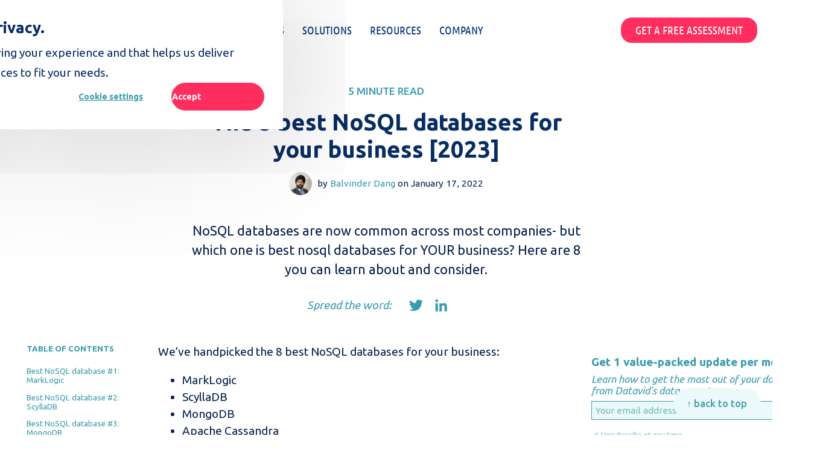

--- FILE ---
content_type: text/html; charset=UTF-8
request_url: https://datavid.com/blog/best-nosql-databases
body_size: 23786
content:
<!doctype html><html lang="en"><head><script type="application/javascript" id="hs-cookie-banner-scan" data-hs-allowed="true" src="/_hcms/cookie-banner/auto-blocking.js?portalId=9471259&amp;domain=datavid.com"></script>
    
    <meta charset="UTF-8">
    <title>The 8 best NoSQL databases for your business [2023]</title>
    <meta name="description" content="NoSQL databases are now common across most companies- but which one is best nosql databases for YOUR business? Here are 8 you can learn about and consider.">
    <meta name="theme-color" content="#ffffff">
    <link rel="canonical" href="https://datavid.com/blog/best-nosql-databases">
    
    <link rel="shortcut icon" href="https://datavid.com/hubfs/branding/datavid%20favicon.png">

    <!-- <link type="text/css" rel="stylesheet" href="//9471259.fs1.hubspotusercontent-na1.net/hubfs/9471259/hub_generated/template_assets/1/103363383127/1768391009758/template_main.min.css"> -->
    
    <link rel="stylesheet" href="https://datavid.com/hubfs/hub_generated/template_assets/1/193989822605/1768410284217/template_common.min.css">
    <link rel="stylesheet" href="https://datavid.com/hubfs/hub_generated/template_assets/1/193989822603/1768391013404/template_fonts.min.css">
    <link rel="stylesheet" href="https://datavid.com/hubfs/hub_generated/template_assets/1/193989773113/1768391009559/template_variables.min.css">
    <link rel="stylesheet" href="https://datavid.com/hubfs/hub_generated/template_assets/1/193988949302/1768391009616/template__dnd-containers.min.css">
    <link rel="stylesheet" href="https://datavid.com/hubfs/hub_generated/template_assets/1/193989773115/1768391010876/template__layout.min.css">
    <link rel="stylesheet" href="https://datavid.com/hubfs/hub_generated/template_assets/1/193988949300/1768391009654/template_custom.min.css">
    <link type="text/css" rel="stylesheet" href="https://datavid.com/hubfs/hub_generated/template_assets/1/103363383127/1768391009758/template_main.min.css">
    <!-- <script src="https://unpkg.com/@lottiefiles/lottie-player@latest/dist/lottie-player.js"></script> -->

    

    <script src="https://unpkg.com/@lottiefiles/lottie-player@latest/dist/lottie-player.js"></script>

    
      
    

    <meta name="viewport" content="width=device-width, initial-scale=1">

    
    <meta property="og:description" content="NoSQL databases are now common across most companies- but which one is best nosql databases for YOUR business? Here are 8 you can learn about and consider.">
    <meta property="og:title" content="The 8 best NoSQL databases for your business [2023]">
    <meta name="twitter:description" content="NoSQL databases are now common across most companies- but which one is best nosql databases for YOUR business? Here are 8 you can learn about and consider.">
    <meta name="twitter:title" content="The 8 best NoSQL databases for your business [2023]">

    

    
    <style>
a.cta_button{-moz-box-sizing:content-box !important;-webkit-box-sizing:content-box !important;box-sizing:content-box !important;vertical-align:middle}.hs-breadcrumb-menu{list-style-type:none;margin:0px 0px 0px 0px;padding:0px 0px 0px 0px}.hs-breadcrumb-menu-item{float:left;padding:10px 0px 10px 10px}.hs-breadcrumb-menu-divider:before{content:'›';padding-left:10px}.hs-featured-image-link{border:0}.hs-featured-image{float:right;margin:0 0 20px 20px;max-width:50%}@media (max-width: 568px){.hs-featured-image{float:none;margin:0;width:100%;max-width:100%}}.hs-screen-reader-text{clip:rect(1px, 1px, 1px, 1px);height:1px;overflow:hidden;position:absolute !important;width:1px}
</style>

<link rel="stylesheet" href="https://fonts.googleapis.com/css2?family=:ital,wght@0,400;0,500;0,600;0,700;0,800;1,400;1,500;1,600;1,700;1,800&amp;display=swap">
<link rel="stylesheet" href="https://datavid.com/hubfs/hub_generated/module_assets/1/195009161745/1757838655417/module_navigation__31866_9768.min.css">
<link rel="stylesheet" href="https://datavid.com/hubfs/hub_generated/module_assets/1/103363938409/1742109674924/module_progress-bar.min.css">
<link rel="stylesheet" href="https://datavid.com/hubfs/hub_generated/module_assets/1/103358169629/1742109668144/module_close-button.min.css">

<style>
  #hs_cos_wrapper_widget_faf4d2d2-4056-40f2-a53c-0674bb31d714 .interactive-faq-with-seo-schema-integration_bg { background-color:rgba(255,255,255,1.0); }

#hs_cos_wrapper_widget_faf4d2d2-4056-40f2-a53c-0674bb31d714 .interactive-faq-with-seo-schema-integration {
  padding:20px;
  margin-top:30px;
  margin-bottom:30px;
}

#hs_cos_wrapper_widget_faf4d2d2-4056-40f2-a53c-0674bb31d714 .interactive-faq-with-seo-schema-integration__heading { margin-bottom:30px; }

#hs_cos_wrapper_widget_faf4d2d2-4056-40f2-a53c-0674bb31d714 .interactive-faq-with-seo-schema-integration__heading h1,
#hs_cos_wrapper_widget_faf4d2d2-4056-40f2-a53c-0674bb31d714 .interactive-faq-with-seo-schema-integration__heading h2,
#hs_cos_wrapper_widget_faf4d2d2-4056-40f2-a53c-0674bb31d714 .interactive-faq-with-seo-schema-integration__heading h3,
#hs_cos_wrapper_widget_faf4d2d2-4056-40f2-a53c-0674bb31d714 .interactive-faq-with-seo-schema-integration__heading h4 { margin:0; }

#hs_cos_wrapper_widget_faf4d2d2-4056-40f2-a53c-0674bb31d714 .interactive-faq-with-seo-schema-integration__list { background:transparent; }

#hs_cos_wrapper_widget_faf4d2d2-4056-40f2-a53c-0674bb31d714 .interactive-faq-with-seo-schema-integration__underline .interactive-faq-with-seo-schema-integration__list { border-bottom:1px solid rgba(0,0,0,0.15); }

#hs_cos_wrapper_widget_faf4d2d2-4056-40f2-a53c-0674bb31d714 .interactive-faq-with-seo-schema-integration__list__question {
  position:relative;
  padding:.6rem 0;
  align-items:center;
  display:flex;
  justify-content:space-between;
  gap:30px;
}

#hs_cos_wrapper_widget_faf4d2d2-4056-40f2-a53c-0674bb31d714 .interactive-faq-with-seo-schema-integration__underline .interactive-faq-with-seo-schema-integration__list__question { padding:1rem 0; }

#hs_cos_wrapper_widget_faf4d2d2-4056-40f2-a53c-0674bb31d714 .interactive-faq-with-seo-schema-integration__list__question:hover { cursor:pointer; }

#hs_cos_wrapper_widget_faf4d2d2-4056-40f2-a53c-0674bb31d714 .interactive-faq-with-seo-schema-integration__list__question h2,
#hs_cos_wrapper_widget_faf4d2d2-4056-40f2-a53c-0674bb31d714 .interactive-faq-with-seo-schema-integration__list__question h3,
#hs_cos_wrapper_widget_faf4d2d2-4056-40f2-a53c-0674bb31d714 .interactive-faq-with-seo-schema-integration__list__question h4,
#hs_cos_wrapper_widget_faf4d2d2-4056-40f2-a53c-0674bb31d714 .interactive-faq-with-seo-schema-integration__list__question h5,
#hs_cos_wrapper_widget_faf4d2d2-4056-40f2-a53c-0674bb31d714 .interactive-faq-with-seo-schema-integration__list__question h6 {
  padding:0;
  margin:0;
}

#hs_cos_wrapper_widget_faf4d2d2-4056-40f2-a53c-0674bb31d714 .interactive-faq-with-seo-schema-integration__list { margin-top:0; }

#hs_cos_wrapper_widget_faf4d2d2-4056-40f2-a53c-0674bb31d714 .interactive-faq-with-seo-schema-integration__list__answer {
  overflow:hidden;
  transition:400ms;
}

#hs_cos_wrapper_widget_faf4d2d2-4056-40f2-a53c-0674bb31d714 .interactive-faq-with-seo-schema-integration__list__answer__inner {
  padding:0px;
  margin-bottom:20px;
}

#hs_cos_wrapper_widget_faf4d2d2-4056-40f2-a53c-0674bb31d714 .interactive-faq-with-seo-schema-integration__list__icon {
  height:14px;
  width:14px;
  transform-origin:center;
  margin-top:7px;
  margin-right:8px;
}

#hs_cos_wrapper_widget_faf4d2d2-4056-40f2-a53c-0674bb31d714 .interactive-faq-with-seo-schema-integration__list__icon:after {
  content:"";
  display:block;
  position:absolute;
  height:14px;
  width:14px;
  background-color:transparent;
  transition:400ms;
  border-bottom:1px solid;
  border-right:1px solid;
  border-color:rgba(0,16,9,0.45);
  -webkit-transform:translateY(-50%) rotate(45deg);
  -ms-transform:translateY(-50%) rotate(45deg);
  transform:translateY(-50%) rotate(45deg);
  -webkit-transform-origin:center center;
  -moz-transform-origin:center center;
  transform-origin:center center;
}

#hs_cos_wrapper_widget_faf4d2d2-4056-40f2-a53c-0674bb31d714 .interactive-faq-with-seo-schema-integration__list--active .interactive-faq-with-seo-schema-integration__list__icon:after { transform:rotate(-135deg); }

#hs_cos_wrapper_widget_faf4d2d2-4056-40f2-a53c-0674bb31d714 .interactive-faq-with-seo-schema-integration__list:last-child { border-bottom:none; }

@media (min-width:768px) {
  #hs_cos_wrapper_widget_faf4d2d2-4056-40f2-a53c-0674bb31d714 .interactive-faq-with-seo-schema-integration {
    padding:40px;
    margin-top:50px;
    margin-bottom:50px;
  }

  #hs_cos_wrapper_widget_faf4d2d2-4056-40f2-a53c-0674bb31d714 .interactive-faq-with-seo-schema-integration__list__answer__inner {
    padding:0px;
    margin-bottom:20px;
  }
}

</style>

<link rel="stylesheet" href="https://datavid.com/hubfs/hub_generated/module_assets/1/103364071762/1742109677521/module_toc.min.css">
<link rel="stylesheet" href="https://datavid.com/hubfs/hub_generated/module_assets/1/103363938408/1742109673896/module_newsletter-form.min.css">
<link rel="stylesheet" href="https://datavid.com/hubfs/hub_generated/module_assets/1/103363938413/1742109676376/module_tombstone.min.css">
<link rel="stylesheet" href="https://datavid.com/hubfs/hub_generated/module_assets/1/103363310487/1742109671138/module_back-to-top.min.css">
<!-- Editor Styles -->
<style id="hs_editor_style" type="text/css">
#hs_cos_wrapper_widget_1676987209665  { display: block !important; padding-bottom: 0.5em !important; padding-top: 0.5em !important }
#hs_cos_wrapper_module_1676987181404  { display: block !important; margin-top: 1px !important; padding-right: 1px !important; padding-top: 6px !important }
#hs_cos_wrapper_module_16788806271693  { display: block !important; padding-bottom: 0.5em !important; padding-top: 0.5em !important }
#hs_cos_wrapper_main-footer-nav-dnd-module-29 li.hs-menu-item a:link  { font-size: 14px !important; line-height: 30px !important; text-align: right !important }
#hs_cos_wrapper_main-footer-nav-dnd-module-29 .hs-menu-wrapper > ul  { font-size: 14px !important; line-height: 30px !important; text-align: right !important }
#hs_cos_wrapper_main-footer-nav-dnd-module-29 li.hs-menu-item a  { font-size: 14px !important; line-height: 30px !important; text-align: right !important }
#hs_cos_wrapper_main-footer-nav-dnd-module-29  p , #hs_cos_wrapper_main-footer-nav-dnd-module-29  li , #hs_cos_wrapper_main-footer-nav-dnd-module-29  span , #hs_cos_wrapper_main-footer-nav-dnd-module-29  label , #hs_cos_wrapper_main-footer-nav-dnd-module-29  h1 , #hs_cos_wrapper_main-footer-nav-dnd-module-29  h2 , #hs_cos_wrapper_main-footer-nav-dnd-module-29  h3 , #hs_cos_wrapper_main-footer-nav-dnd-module-29  h4 , #hs_cos_wrapper_main-footer-nav-dnd-module-29  h5 , #hs_cos_wrapper_main-footer-nav-dnd-module-29  h6  { font-size: 14px !important; line-height: 30px !important }
.widget_1697189097776-flexbox-positioning {
  display: -ms-flexbox !important;
  -ms-flex-direction: column !important;
  -ms-flex-align: center !important;
  -ms-flex-pack: start;
  display: flex !important;
  flex-direction: column !important;
  align-items: center !important;
  justify-content: flex-start;
}
.widget_1697189097776-flexbox-positioning > div {
  max-width: 100%;
  flex-shrink: 0 !important;
}
.widget_1697189084550-flexbox-positioning {
  display: -ms-flexbox !important;
  -ms-flex-direction: column !important;
  -ms-flex-align: center !important;
  -ms-flex-pack: start;
  display: flex !important;
  flex-direction: column !important;
  align-items: center !important;
  justify-content: flex-start;
}
.widget_1697189084550-flexbox-positioning > div {
  max-width: 100%;
  flex-shrink: 0 !important;
}
/* HubSpot Non-stacked Media Query Styles */
@media (min-width:768px) {
  .main-footer-nav-dnd-column-25-row-0-vertical-alignment > .row-fluid {
    display: -ms-flexbox !important;
    -ms-flex-direction: row;
    display: flex !important;
    flex-direction: row;
  }
  .cell_1678880644499-vertical-alignment {
    display: -ms-flexbox !important;
    -ms-flex-direction: column !important;
    -ms-flex-pack: start !important;
    display: flex !important;
    flex-direction: column !important;
    justify-content: flex-start !important;
  }
  .cell_1678880644499-vertical-alignment > div {
    flex-shrink: 0 !important;
  }
  .cell_1678880644499-row-0-vertical-alignment > .row-fluid {
    display: -ms-flexbox !important;
    -ms-flex-direction: row;
    display: flex !important;
    flex-direction: row;
  }
  .module_1678880649688-vertical-alignment {
    display: -ms-flexbox !important;
    -ms-flex-direction: column !important;
    -ms-flex-pack: center !important;
    display: flex !important;
    flex-direction: column !important;
    justify-content: center !important;
  }
  .module_1678880649688-vertical-alignment > div {
    flex-shrink: 0 !important;
  }
  .cell_1676987181403-vertical-alignment {
    display: -ms-flexbox !important;
    -ms-flex-direction: column !important;
    -ms-flex-pack: start !important;
    display: flex !important;
    flex-direction: column !important;
    justify-content: flex-start !important;
  }
  .cell_1676987181403-vertical-alignment > div {
    flex-shrink: 0 !important;
  }
  .main-footer-nav-dnd-column-27-vertical-alignment {
    display: -ms-flexbox !important;
    -ms-flex-direction: column !important;
    -ms-flex-pack: start !important;
    display: flex !important;
    flex-direction: column !important;
    justify-content: flex-start !important;
  }
  .main-footer-nav-dnd-column-27-vertical-alignment > div {
    flex-shrink: 0 !important;
  }
  .main-footer-nav-dnd-column-27-row-0-vertical-alignment > .row-fluid {
    display: -ms-flexbox !important;
    -ms-flex-direction: row;
    display: flex !important;
    flex-direction: row;
  }
  .main-footer-nav-dnd-column-27-row-1-vertical-alignment > .row-fluid {
    display: -ms-flexbox !important;
    -ms-flex-direction: row;
    display: flex !important;
    flex-direction: row;
  }
  .main-footer-nav-dnd-column-27-row-2-vertical-alignment > .row-fluid {
    display: -ms-flexbox !important;
    -ms-flex-direction: row;
    display: flex !important;
    flex-direction: row;
  }
  .main-footer-nav-dnd-module-28-vertical-alignment {
    display: -ms-flexbox !important;
    -ms-flex-direction: column !important;
    -ms-flex-pack: center !important;
    display: flex !important;
    flex-direction: column !important;
    justify-content: center !important;
  }
  .main-footer-nav-dnd-module-28-vertical-alignment > div {
    flex-shrink: 0 !important;
  }
  .cell_1676987209871-vertical-alignment {
    display: -ms-flexbox !important;
    -ms-flex-direction: column !important;
    -ms-flex-pack: center !important;
    display: flex !important;
    flex-direction: column !important;
    justify-content: center !important;
  }
  .cell_1676987209871-vertical-alignment > div {
    flex-shrink: 0 !important;
  }
  .cell_1726120264821-vertical-alignment {
    display: -ms-flexbox !important;
    -ms-flex-direction: column !important;
    -ms-flex-pack: center !important;
    display: flex !important;
    flex-direction: column !important;
    justify-content: center !important;
  }
  .cell_1726120264821-vertical-alignment > div {
    flex-shrink: 0 !important;
  }
  .cell_1726120264821-row-0-vertical-alignment > .row-fluid {
    display: -ms-flexbox !important;
    -ms-flex-direction: row;
    display: flex !important;
    flex-direction: row;
  }
  .module_1676987181404-vertical-alignment {
    display: -ms-flexbox !important;
    -ms-flex-direction: column !important;
    -ms-flex-pack: center !important;
    display: flex !important;
    flex-direction: column !important;
    justify-content: center !important;
  }
  .module_1676987181404-vertical-alignment > div {
    flex-shrink: 0 !important;
  }
}
/* HubSpot Styles (default) */
.main-footer-nav-dnd-row-1-padding {
  padding-top: 2.5em !important;
}
.main-footer-nav-dnd-row-2-padding {
  padding-top: 3.5em !important;
  padding-bottom: 1em !important;
}
.main-footer-nav-dnd-row-3-padding {
  padding-top: 1em !important;
  padding-bottom: 1em !important;
}
.main-footer-nav-dnd-row-5-padding {
  padding-bottom: 1.67em !important;
}
.main-footer-nav-dnd-column-7-margin {
  margin-top: 1em !important;
  margin-bottom: 1em !important;
}
.main-footer-nav-dnd-column-10-margin {
  margin-top: 1em !important;
  margin-bottom: 1em !important;
}
.main-footer-nav-dnd-column-4-margin {
  margin-top: 1em !important;
  margin-bottom: 1em !important;
}
.main-footer-nav-dnd-column-1-margin {
  margin-top: 1em !important;
  margin-bottom: 1em !important;
}
.cell_16971893526855-margin {
  margin-top: 1em !important;
  margin-bottom: 1em !important;
}
.cell_16971893526853-margin {
  margin-top: 1em !important;
  margin-bottom: 1em !important;
}
.cell_16971893526854-margin {
  margin-top: 1em !important;
  margin-bottom: 1em !important;
}
.cell_16971893526852-margin {
  margin-top: 1em !important;
  margin-bottom: 1em !important;
}
.main-footer-nav-dnd-column-22-margin {
  margin-top: 1em !important;
  margin-bottom: 1em !important;
}
.main-footer-nav-dnd-column-16-margin {
  margin-top: 1em !important;
  margin-bottom: 1em !important;
}
.main-footer-nav-dnd-column-13-margin {
  margin-top: 1em !important;
  margin-bottom: 1em !important;
}
.main-footer-nav-dnd-column-19-margin {
  margin-top: 1em !important;
  margin-bottom: 1em !important;
}
.main-footer-nav-dnd-column-25-row-0-padding {
  padding-top: 1.33em !important;
}
.cell_1676987181403-padding {
  padding-left: 0px !important;
}
.cell_1676987181403-row-0-padding {
  padding-top: 0px !important;
  padding-bottom: 0px !important;
}
.main-footer-nav-dnd-column-27-padding {
  padding-left: 0px !important;
}
.main-footer-nav-dnd-column-27-row-0-padding {
  padding-top: 0px !important;
  padding-bottom: 0px !important;
}
</style>
    <script type="application/ld+json">
{
  "mainEntityOfPage" : {
    "@type" : "WebPage",
    "@id" : "https://datavid.com/blog/best-nosql-databases"
  },
  "author" : {
    "name" : "Balvinder Dang",
    "url" : "https://datavid.com/blog/author/balvinder-dang",
    "@type" : "Person"
  },
  "headline" : "The 8 best NoSQL databases for your business [2023]",
  "datePublished" : "2022-01-17T11:59:00.000Z",
  "dateModified" : "2025-05-06T13:46:27.865Z",
  "publisher" : {
    "name" : "Datavid",
    "logo" : {
      "url" : "https://datavid.com/hubfs/branding/datavid%20official%20vector%20logo.svg",
      "@type" : "ImageObject"
    },
    "@type" : "Organization"
  },
  "@context" : "https://schema.org",
  "@type" : "BlogPosting",
  "image" : [ "https://datavid.com/hubfs/7%20best%20nosql%20databases.jpg" ]
}
</script>


    
<!--  Added by GoogleAnalytics4 integration -->
<script>
var _hsp = window._hsp = window._hsp || [];
window.dataLayer = window.dataLayer || [];
function gtag(){dataLayer.push(arguments);}

var useGoogleConsentModeV2 = true;
var waitForUpdateMillis = 1000;


if (!window._hsGoogleConsentRunOnce) {
  window._hsGoogleConsentRunOnce = true;

  gtag('consent', 'default', {
    'ad_storage': 'denied',
    'analytics_storage': 'denied',
    'ad_user_data': 'denied',
    'ad_personalization': 'denied',
    'wait_for_update': waitForUpdateMillis
  });

  if (useGoogleConsentModeV2) {
    _hsp.push(['useGoogleConsentModeV2'])
  } else {
    _hsp.push(['addPrivacyConsentListener', function(consent){
      var hasAnalyticsConsent = consent && (consent.allowed || (consent.categories && consent.categories.analytics));
      var hasAdsConsent = consent && (consent.allowed || (consent.categories && consent.categories.advertisement));

      gtag('consent', 'update', {
        'ad_storage': hasAdsConsent ? 'granted' : 'denied',
        'analytics_storage': hasAnalyticsConsent ? 'granted' : 'denied',
        'ad_user_data': hasAdsConsent ? 'granted' : 'denied',
        'ad_personalization': hasAdsConsent ? 'granted' : 'denied'
      });
    }]);
  }
}

gtag('js', new Date());
gtag('set', 'developer_id.dZTQ1Zm', true);
gtag('config', 'G-K7FEJP5DP2');
</script>
<script async src="https://www.googletagmanager.com/gtag/js?id=G-K7FEJP5DP2"></script>

<!-- /Added by GoogleAnalytics4 integration -->

<!--  Added by GoogleTagManager integration -->
<script>
var _hsp = window._hsp = window._hsp || [];
window.dataLayer = window.dataLayer || [];
function gtag(){dataLayer.push(arguments);}

var useGoogleConsentModeV2 = true;
var waitForUpdateMillis = 1000;



var hsLoadGtm = function loadGtm() {
    if(window._hsGtmLoadOnce) {
      return;
    }

    if (useGoogleConsentModeV2) {

      gtag('set','developer_id.dZTQ1Zm',true);

      gtag('consent', 'default', {
      'ad_storage': 'denied',
      'analytics_storage': 'denied',
      'ad_user_data': 'denied',
      'ad_personalization': 'denied',
      'wait_for_update': waitForUpdateMillis
      });

      _hsp.push(['useGoogleConsentModeV2'])
    }

    (function(w,d,s,l,i){w[l]=w[l]||[];w[l].push({'gtm.start':
    new Date().getTime(),event:'gtm.js'});var f=d.getElementsByTagName(s)[0],
    j=d.createElement(s),dl=l!='dataLayer'?'&l='+l:'';j.async=true;j.src=
    'https://www.googletagmanager.com/gtm.js?id='+i+dl;f.parentNode.insertBefore(j,f);
    })(window,document,'script','dataLayer','GTM-MGZGBFZV');

    window._hsGtmLoadOnce = true;
};

_hsp.push(['addPrivacyConsentListener', function(consent){
  if(consent.allowed || (consent.categories && consent.categories.analytics)){
    hsLoadGtm();
  }
}]);

</script>

<!-- /Added by GoogleTagManager integration -->


<script async defer src="https://tools.luckyorange.com/core/lo.js?site-id=4d7a622f"></script>
<meta property="og:image" content="https://datavid.com/hubfs/7%20best%20nosql%20databases.jpg">
<meta property="og:image:width" content="1024">
<meta property="og:image:height" content="512">
<meta property="og:image:alt" content="best nosql databases featured image">
<meta name="twitter:image" content="https://datavid.com/hubfs/7%20best%20nosql%20databases.jpg">
<meta name="twitter:image:alt" content="best nosql databases featured image">

<meta property="og:url" content="https://datavid.com/blog/best-nosql-databases">
<meta name="twitter:card" content="summary_large_image">
<meta name="twitter:creator" content="@balvinderdang">

<link rel="canonical" href="https://datavid.com/blog/best-nosql-databases">

<meta property="og:type" content="article">
<link rel="alternate" type="application/rss+xml" href="https://datavid.com/blog/rss.xml">
<meta name="twitter:domain" content="datavid.com">
<meta name="twitter:site" content="@DatavidML">
<script src="//platform.linkedin.com/in.js" type="text/javascript">
    lang: en_US
</script>

<meta http-equiv="content-language" content="en">







<script type="application/ld+json">
{
  "@context": "http://schema.org",
  "@graph": [
    {
      "@type": "FAQPage",
      "mainEntity": [
        {
          "@type": "Question",
          "name": "Which NoSQL database is best? ",
          "acceptedAnswer": {
            "@type": "Answer",
            "text": "The best NoSQL database depends on the particular needs of your business. MarkLogic is a multi-model, fully-ACID compliant database that provides all of the data integration products into a single database software, meaning that you are unlikely to need to buy further software for this purpose. On the other hand, Amazon DynamoDB provides good integration for cloud-based software, while MongoDB can scale more easily as your business grows."
          }
        },
        {
          "@type": "Question",
          "name": "Why is MongoDB known as the best NoSQL database? ",
          "acceptedAnswer": {
            "@type": "Answer",
            "text": "MongoDB is a highly scalable database. This is a big benefit for NoSQL databases that need to store huge amounts of data of varying sizes and types. MongoDB also has a great user experience for experienced software developers who want to start coding with their database quickly. The already-high popularity of MongoDB users means that there is a large community to tap into if your developers have a problem using the database - seen as a large plus in software development circles."
          }
        },
        {
          "@type": "Question",
          "name": "What are the best NoSQL databases for a web application? ",
          "acceptedAnswer": {
            "@type": "Answer",
            "text": "The best NoSQL database for web applications can still depend on the specific uses of this web app. However, as more and more web apps are being developed with Amazon Web Services, DynamoDB is becoming a more popular choice for web app NoSQL databases. DynamoDB is easy to integrate into other AWS products being used for the web app."
          }
        },
        {
          "@type": "Question",
          "name": "What's the difference between a NoSQL and a relational database? ",
          "acceptedAnswer": {
            "@type": "Answer",
            "text": "Relational databases store data in tables, where each piece of data in the table must follow the same format. This means that if one row of data has a title, all rows must have a title. If one row has a set of numbers denoting hit count and view count, all rows must have this. In contrast, NoSQL databases are capable of storing data of different types. This is popular when storing larger documents that should not be constrained by size."
          }
        }
      ]
    }
  ]
}
</script>

    <style>
      /*  Fix the Footer Container Width  */
      .container-fluid.footer__nav--dnd,
      .tj-navigation--id31866,
      .tj-hero-slider__container,
      .tj-header-slider__wrapper,
      section>div:first-child,
      section>div:last-child {
        max-width: var(--desktop-container) !important;
        margin: 0 auto !important;
      }

      .tj-navigation--id31866 {
        box-shadow: none !important;
      }

      .tj-who-we-are__features {
        justify-content: center !important;
      }
      .interactive-faq-with-seo-schema-integration{
        width: 680px;
        margin: 0 auto;
        padding-left: 1.33rem !important;
        padding-right: 1.33rem !important;
      }

      @media (max-width: 767px) {
        .interactive-faq-with-seo-schema-integration{
          width: 100% !important;
          margin: 0 auto;
          padding-left: 3.33rem !important;
          padding-right: 3.33rem !important;
        }
      }
    </style>
  <meta name="generator" content="HubSpot"></head>

  <body class="h-footerBottom__base   hs-content-id-89228957189 hs-blog-post hs-blog-id-89243424824 ">
<!--  Added by AdRoll integration -->
<script type="text/javascript">
  adroll_adv_id = "XEDGKW46BFHLNAPVHOEBOB";
  adroll_pix_id = "LLLTHOFGFJD2NAGKCLSLEJ";
  var _hsp = window._hsp = window._hsp || [];
  (function () {
      var _onload = function(){
          if (document.readyState && !/loaded|complete/.test(document.readyState)){setTimeout(_onload, 10);return}
          if (!window.__adroll_loaded){__adroll_loaded=true;setTimeout(_onload, 50);return}
          _hsp.push(['addPrivacyConsentListener', function(consent) { if (consent.allowed || (consent.categories && consent.categories.advertisement)) {
            var scr = document.createElement("script");
            var host = (("https:" == document.location.protocol) ? "https://s.adroll.com" : "http://a.adroll.com");
            scr.setAttribute('async', 'true');
            scr.type = "text/javascript";
            scr.src = host + "/j/roundtrip.js";
            ((document.getElementsByTagName('head') || [null])[0] ||
                document.getElementsByTagName('script')[0].parentNode).appendChild(scr);
          }}]);
      };
      if (window.addEventListener) {window.addEventListener('load', _onload, false);}
      else {window.attachEvent('onload', _onload)}
  }());
</script>

<!-- /Added by AdRoll integration -->

<!--  Added by GoogleTagManager integration -->
<noscript><iframe src="https://www.googletagmanager.com/ns.html?id=GTM-MGZGBFZV" height="0" width="0" style="display:none;visibility:hidden"></iframe></noscript>

<!-- /Added by GoogleTagManager integration -->

    <div class="h-footerBottom__shift">
      
      

        <div data-global-resource-path="Datavid/sections/navigation_31866_9768.html">
<div class="container-fluid">
<div class="row-fluid-wrapper">
<div class="row-fluid">
<div class="span12 widget-span widget-type-cell " style="" data-widget-type="cell" data-x="0" data-w="12">

<div class="row-fluid-wrapper row-depth-1 row-number-1 dnd-section">
<div class="row-fluid ">
<div class="span12 widget-span widget-type-custom_widget dnd-module" style="" data-widget-type="custom_widget" data-x="0" data-w="12">
<div id="hs_cos_wrapper_global_header-module-1" class="hs_cos_wrapper hs_cos_wrapper_widget hs_cos_wrapper_type_module widget-type-rich_text" style="" data-hs-cos-general-type="widget" data-hs-cos-type="module"><nav data-id="node_1218579" class="tj-navigation tj-navigation--id31866 _node_1218579" data-aos="fade-down">
  <div data-id="node_1218580" class="tj-navigation__container _node_1218580">
    <div data-id="node_1218581" class="tj-navigation__content _node_1218581">
      <div data-id="node_1218582" class="tj-navigation__logo _node_1218582">
        <a data-id="node_1218583" class="tj-navigation__logo-link _node_1218583" href="/" aria-label="DataVid Home">
          <img data-id="node_1218584" class="tj-navigation__logo-image _node_1218584" src="https://datavid.com/hubfs/Branding/datavid%20official%20vector%20logo.svg" alt="datavid official vector logo" loading="lazy">
        </a>
      </div>
      <div data-id="node_1218585" class="tj-navigation__menu _node_1218585">
        

                 <ul class="tr_header-nav">
    
    <li class="tr_header-nav_item-wrapper">
        
            
                <a href="https://datavid.com/" class="div_services block-vertical _506_2578 tr_header-nav_item tj-navigation__link _node_1218586">
                    <span class="font-0">Services</span>
                </a>
            
        

        
        <ul class="submenu level-1">
            
                
                <li class="has-children">
<!--  -->
                  
                        <a href="https://datavid.com/" class="div_services block-vertical _506_2578 tr_header-nav_item tj-navigation__link _node_1218586">
                            <span class="font-0">Data</span>
                                  
            <i class="fas fa-angle-right"></i>
        
                        </a>
                    

                    
                    <ul class="submenu level-2">
                        
                            <li>
                                
                                    <a href="https://datavid.com/services/enterprise-data-management" class="div_services block-vertical _506_2578 tr_header-nav_item tj-navigation__link _node_1218586">
                                        <span class="font-0">Data Management</span>
                                    </a>
                                
                            </li>
                        
                            <li>
                                
                                    <a href="https://datavid.com/services/data-architecture" class="div_services block-vertical _506_2578 tr_header-nav_item tj-navigation__link _node_1218586">
                                        <span class="font-0">Data Architecture</span>
                                    </a>
                                
                            </li>
                        
                            <li>
                                
                                    <a href="https://datavid.com/services/data-integration" class="div_services block-vertical _506_2578 tr_header-nav_item tj-navigation__link _node_1218586">
                                        <span class="font-0">Data Integration</span>
                                    </a>
                                
                            </li>
                        
                            <li>
                                
                                    <a href="https://datavid.com/services/data-engineering-services" class="div_services block-vertical _506_2578 tr_header-nav_item tj-navigation__link _node_1218586">
                                        <span class="font-0">Data Engineering</span>
                                    </a>
                                
                            </li>
                        
                            <li>
                                
                                    <a href="https://datavid.com/services/data-migration" class="div_services block-vertical _506_2578 tr_header-nav_item tj-navigation__link _node_1218586">
                                        <span class="font-0">Data Migration</span>
                                    </a>
                                
                            </li>
                        
                            <li>
                                
                                    <a href="https://datavid.com/services/data-science" class="div_services block-vertical _506_2578 tr_header-nav_item tj-navigation__link _node_1218586">
                                        <span class="font-0">Data Science</span>
                                    </a>
                                
                            </li>
                        
                    </ul>
                    
                </li>
            
                
                <li class="has-children">
<!--  -->
                  
                        <span class="div_services block-vertical _506_2578 tr_header-nav_item tj-navigation__link _node_1218586">
                            <span class="font-0">AI</span>
                          
            <i class="fas fa-angle-right"></i>
        
                        </span>
                    

                    
                    <ul class="submenu level-2">
                        
                            <li>
                                
                                    <a href="https://datavid.com/services/ai-services/" class="div_services block-vertical _506_2578 tr_header-nav_item tj-navigation__link _node_1218586">
                                        <span class="font-0">Artificial Intelligence</span>
                                    </a>
                                
                            </li>
                        
                            <li>
                                
                                    <a href="https://datavid.com/services/prompt-engineering" class="div_services block-vertical _506_2578 tr_header-nav_item tj-navigation__link _node_1218586">
                                        <span class="font-0">Prompt Engineering</span>
                                    </a>
                                
                            </li>
                        
                    </ul>
                    
                </li>
            
                
                <li class="has-children">
<!--  -->
                  
                        <span class="div_services block-vertical _506_2578 tr_header-nav_item tj-navigation__link _node_1218586">
                            <span class="font-0">Digital Engineering</span>
                          
            <i class="fas fa-angle-right"></i>
        
                        </span>
                    

                    
                    <ul class="submenu level-2">
                        
                            <li>
                                
                                    <a href="https://datavid.com/services/quality-assurance-services" class="div_services block-vertical _506_2578 tr_header-nav_item tj-navigation__link _node_1218586">
                                        <span class="font-0">Quality Assurance Services</span>
                                    </a>
                                
                            </li>
                        
                            <li>
                                
                                    <a href="https://datavid.com/services/application-development" class="div_services block-vertical _506_2578 tr_header-nav_item tj-navigation__link _node_1218586">
                                        <span class="font-0">Full Stack Development</span>
                                    </a>
                                
                            </li>
                        
                    </ul>
                    
                </li>
            
                
                <li class="has-children">
<!--  -->
                  
                        <span class="div_services block-vertical _506_2578 tr_header-nav_item tj-navigation__link _node_1218586">
                            <span class="font-0">Graph</span>
                          
            <i class="fas fa-angle-right"></i>
        
                        </span>
                    

                    
                    <ul class="submenu level-2">
                        
                            <li>
                                
                                    <a href="https://datavid.com/services/knowledge-graphs-solutions" class="div_services block-vertical _506_2578 tr_header-nav_item tj-navigation__link _node_1218586">
                                        <span class="font-0">Knowledge Graphs</span>
                                    </a>
                                
                            </li>
                        
                    </ul>
                    
                </li>
            
                
                <li class="has-children">
<!--  -->
                  
                        <span class="div_services block-vertical _506_2578 tr_header-nav_item tj-navigation__link _node_1218586">
                            <span class="font-0">Consulting</span>
                          
            <i class="fas fa-angle-right"></i>
        
                        </span>
                    

                    
                    <ul class="submenu level-2">
                        
                            <li>
                                
                                    <a href="https://datavid.com/services/marklogic-consulting" class="div_services block-vertical _506_2578 tr_header-nav_item tj-navigation__link _node_1218586">
                                        <span class="font-0">MarkLogic Consulting</span>
                                    </a>
                                
                            </li>
                        
                            <li>
                                
                                    <a href="https://datavid.com/services/marklogic-managed-services" class="div_services block-vertical _506_2578 tr_header-nav_item tj-navigation__link _node_1218586">
                                        <span class="font-0">MarkLogic Managed Services</span>
                                    </a>
                                
                            </li>
                        
                    </ul>
                    
                </li>
            
        </ul>
        
    </li>
    
    <li class="tr_header-nav_item-wrapper">
        
            
                <a href="https://datavid.com/" class="div_services block-vertical _506_2578 tr_header-nav_item tj-navigation__link _node_1218586">
                    <span class="font-0">Solutions</span>
                </a>
            
        

        
        <ul class="submenu level-1">
            
                
                <li class="has-children">
<!--  -->
                  
                        <span class="div_services block-vertical _506_2578 tr_header-nav_item tj-navigation__link _node_1218586">
                            <span class="font-0">AI-ready Data Enablers</span>
                          
            <i class="fas fa-angle-right"></i>
        
                        </span>
                    

                    
                    <ul class="submenu level-2">
                        
                            <li>
                                
                                    <a href="https://datavid.com/solutions/ontology-management" class="div_services block-vertical _506_2578 tr_header-nav_item tj-navigation__link _node_1218586">
                                        <span class="font-0">Ontology Management</span>
                                    </a>
                                
                            </li>
                        
                            <li>
                                
                                    <a href="https://datavid.com/solutions/data-warehouse-consulting" class="div_services block-vertical _506_2578 tr_header-nav_item tj-navigation__link _node_1218586">
                                        <span class="font-0">Data Warehouses</span>
                                    </a>
                                
                            </li>
                        
                            <li>
                                
                                    <a href="https://datavid.com/solutions/data-analytics-consulting" class="div_services block-vertical _506_2578 tr_header-nav_item tj-navigation__link _node_1218586">
                                        <span class="font-0">Data Analytics</span>
                                    </a>
                                
                            </li>
                        
                            <li>
                                
                                    <a href="https://datavid.com/solutions/data-governance" class="div_services block-vertical _506_2578 tr_header-nav_item tj-navigation__link _node_1218586">
                                        <span class="font-0">Data Governance</span>
                                    </a>
                                
                            </li>
                        
                            <li>
                                
                                    <a href="https://datavid.com/solutions/data-lake-consulting" class="div_services block-vertical _506_2578 tr_header-nav_item tj-navigation__link _node_1218586">
                                        <span class="font-0">Data Lakes</span>
                                    </a>
                                
                            </li>
                        
                    </ul>
                    
                </li>
            
                
                <li class="has-children">
<!--  -->
                  
                        <span class="div_services block-vertical _506_2578 tr_header-nav_item tj-navigation__link _node_1218586">
                            <span class="font-0">Use Cases</span>
                          
            <i class="fas fa-angle-right"></i>
        
                        </span>
                    

                    
                    <ul class="submenu level-2">
                        
                            <li>
                                
                                    <a href="https://datavid.com/use-cases/data-products/" class="div_services block-vertical _506_2578 tr_header-nav_item tj-navigation__link _node_1218586">
                                        <span class="font-0">Product Development</span>
                                    </a>
                                
                            </li>
                        
                            <li>
                                
                                    <a href="https://datavid.com/use-cases/clinical-trial-data-management" class="div_services block-vertical _506_2578 tr_header-nav_item tj-navigation__link _node_1218586">
                                        <span class="font-0">Clinical Data Management</span>
                                    </a>
                                
                            </li>
                        
                            <li>
                                
                                    <a href="https://datavid.com/use-cases/data-compliance" class="div_services block-vertical _506_2578 tr_header-nav_item tj-navigation__link _node_1218586">
                                        <span class="font-0">Data Compliance</span>
                                    </a>
                                
                            </li>
                        
                            <li>
                                
                                    <a href="https://datavid.com/use-cases/sentiment-analysis" class="div_services block-vertical _506_2578 tr_header-nav_item tj-navigation__link _node_1218586">
                                        <span class="font-0">Sentiment Analysis</span>
                                    </a>
                                
                            </li>
                        
                            <li>
                                
                                    <a href="https://datavid.com/use-cases/knowledge-management" class="div_services block-vertical _506_2578 tr_header-nav_item tj-navigation__link _node_1218586">
                                        <span class="font-0">Knowledge Management</span>
                                    </a>
                                
                            </li>
                        
                            <li>
                                
                                    <a href="https://datavid.com/use-cases/predictive-analytics-consulting" class="div_services block-vertical _506_2578 tr_header-nav_item tj-navigation__link _node_1218586">
                                        <span class="font-0">Predictive Analytics</span>
                                    </a>
                                
                            </li>
                        
                            <li>
                                
                                    <a href="https://datavid.com/use-cases/research-data-management" class="div_services block-vertical _506_2578 tr_header-nav_item tj-navigation__link _node_1218586">
                                        <span class="font-0">Scientific Research</span>
                                    </a>
                                
                            </li>
                        
                    </ul>
                    
                </li>
            
                
                <li class="has-children">
<!--  -->
                  
                        <span class="div_services block-vertical _506_2578 tr_header-nav_item tj-navigation__link _node_1218586">
                            <span class="font-0">By Industry</span>
                          
            <i class="fas fa-angle-right"></i>
        
                        </span>
                    

                    
                    <ul class="submenu level-2">
                        
                            <li>
                                
                                    <a href="https://datavid.com/industries/life-sciences" class="div_services block-vertical _506_2578 tr_header-nav_item tj-navigation__link _node_1218586">
                                        <span class="font-0">Life Sciences</span>
                                    </a>
                                
                            </li>
                        
                            <li>
                                
                                    <a href="https://datavid.com/industries/publishing" class="div_services block-vertical _506_2578 tr_header-nav_item tj-navigation__link _node_1218586">
                                        <span class="font-0">Publishing</span>
                                    </a>
                                
                            </li>
                        
                            <li>
                                
                                    <a href="https://datavid.com/industries/standards-organizations" class="div_services block-vertical _506_2578 tr_header-nav_item tj-navigation__link _node_1218586">
                                        <span class="font-0">Standards</span>
                                    </a>
                                
                            </li>
                        
                            <li>
                                
                                    <a href="https://datavid.com/industries/banking-finance" class="div_services block-vertical _506_2578 tr_header-nav_item tj-navigation__link _node_1218586">
                                        <span class="font-0">Banking &amp; Finance</span>
                                    </a>
                                
                            </li>
                        
                            <li>
                                
                                    <a href="https://datavid.com/industries/public-sector" class="div_services block-vertical _506_2578 tr_header-nav_item tj-navigation__link _node_1218586">
                                        <span class="font-0">Public Sector</span>
                                    </a>
                                
                            </li>
                        
                    </ul>
                    
                </li>
            
                
                <li class="has-children">
<!--  -->
                  
                        <span class="div_services block-vertical _506_2578 tr_header-nav_item tj-navigation__link _node_1218586">
                            <span class="font-0">Products &amp; Accelerators</span>
                          
            <i class="fas fa-angle-right"></i>
        
                        </span>
                    

                    
                    <ul class="submenu level-2">
                        
                            <li>
                                
                                    <a href="https://datavid.com/datavid-rover" class="div_services block-vertical _506_2578 tr_header-nav_item tj-navigation__link _node_1218586">
                                        <span class="font-0">Datavid Rover</span>
                                    </a>
                                
                            </li>
                        
                            <li>
                                
                                    <a href="https://quill4.com/" class="div_services block-vertical _506_2578 tr_header-nav_item tj-navigation__link _node_1218586">
                                        <span class="font-0">Quill</span>
                                    </a>
                                
                            </li>
                        
                    </ul>
                    
                </li>
            
        </ul>
        
    </li>
    
    <li class="tr_header-nav_item-wrapper">
        
            
                <a href="https://datavid.com/" class="div_services block-vertical _506_2578 tr_header-nav_item tj-navigation__link _node_1218586">
                    <span class="font-0">Resources</span>
                </a>
            
        

        
        <ul class="submenu level-1">
            
                
                <li class="has-children">
<!--  -->
                  
                        <a href="https://datavid.com/" class="div_services block-vertical _506_2578 tr_header-nav_item tj-navigation__link _node_1218586">
                            <span class="font-0">Resource Library</span>
                                  
            <i class="fas fa-angle-right"></i>
        
                        </a>
                    

                    
                    <ul class="submenu level-2">
                        
                            <li>
                                
                                    <a href="https://datavid.com/blog" class="div_services block-vertical _506_2578 tr_header-nav_item tj-navigation__link _node_1218586">
                                        <span class="font-0">Blog</span>
                                    </a>
                                
                            </li>
                        
                            <li>
                                
                                    <a href="https://datavid.com/events-webinars" class="div_services block-vertical _506_2578 tr_header-nav_item tj-navigation__link _node_1218586">
                                        <span class="font-0">Calendar (Events &amp; Webinars)</span>
                                    </a>
                                
                            </li>
                        
                            <li>
                                
                                    <a href="https://datavid.com/videos-demos" class="div_services block-vertical _506_2578 tr_header-nav_item tj-navigation__link _node_1218586">
                                        <span class="font-0">Videos &amp; Demos</span>
                                    </a>
                                
                            </li>
                        
                            <li>
                                
                                    <a href="https://datavid.com/whitepapers" class="div_services block-vertical _506_2578 tr_header-nav_item tj-navigation__link _node_1218586">
                                        <span class="font-0">White papers</span>
                                    </a>
                                
                            </li>
                        
                            <li>
                                
                                    <a href="https://datavid.com/guides-brochures" class="div_services block-vertical _506_2578 tr_header-nav_item tj-navigation__link _node_1218586">
                                        <span class="font-0">Guides &amp; Brochures</span>
                                    </a>
                                
                            </li>
                        
                            <li>
                                
                                    <a href="https://datavid.com/newsletter" class="div_services block-vertical _506_2578 tr_header-nav_item tj-navigation__link _node_1218586">
                                        <span class="font-0">Newsletter</span>
                                    </a>
                                
                            </li>
                        
                    </ul>
                    
                </li>
            
                
                <li class="">
<!--  -->
                  
                        <a href="https://datavid.com/case-studies" class="div_services block-vertical _506_2578 tr_header-nav_item tj-navigation__link _node_1218586">
                            <span class="font-0">Case Studies</span>
                                  
                        </a>
                    

                    
                </li>
            
                
                <li class="">
<!--  -->
                  
                        <a href="https://datavid.com/partners" class="div_services block-vertical _506_2578 tr_header-nav_item tj-navigation__link _node_1218586">
                            <span class="font-0">Partners</span>
                                  
                        </a>
                    

                    
                </li>
            
        </ul>
        
    </li>
    
    <li class="tr_header-nav_item-wrapper">
        
            
                <a href="https://datavid.com/" class="div_services block-vertical _506_2578 tr_header-nav_item tj-navigation__link _node_1218586">
                    <span class="font-0">Company</span>
                </a>
            
        

        
        <ul class="submenu level-1">
            
                
                <li class="has-children">
<!--  -->
                  
                        <a href="https://datavid.com/" class="div_services block-vertical _506_2578 tr_header-nav_item tj-navigation__link _node_1218586">
                            <span class="font-0">About Us</span>
                                  
            <i class="fas fa-angle-right"></i>
        
                        </a>
                    

                    
                    <ul class="submenu level-2">
                        
                            <li>
                                
                                    <a href="https://datavid.com/team" class="div_services block-vertical _506_2578 tr_header-nav_item tj-navigation__link _node_1218586">
                                        <span class="font-0">Our Team</span>
                                    </a>
                                
                            </li>
                        
                            <li>
                                
                                    <a href="https://datavid.com/about-us" class="div_services block-vertical _506_2578 tr_header-nav_item tj-navigation__link _node_1218586">
                                        <span class="font-0">About Us</span>
                                    </a>
                                
                            </li>
                        
                            <li>
                                
                                    <a href="https://datavid.com/why-datavid" class="div_services block-vertical _506_2578 tr_header-nav_item tj-navigation__link _node_1218586">
                                        <span class="font-0">Why Datavid</span>
                                    </a>
                                
                            </li>
                        
                    </ul>
                    
                </li>
            
                
                <li class="">
<!--  -->
                  
                        <a href="https://datavid.com/careers" class="div_services block-vertical _506_2578 tr_header-nav_item tj-navigation__link _node_1218586">
                            <span class="font-0">Careers</span>
                                  
                        </a>
                    

                    
                </li>
            
        </ul>
        
    </li>
    
</ul>
        
      </div>
              <a data-id="node_1218591" class="tj-navigation__cta tj-button tj-button--primary _node_1218591" href="https://datavid.com/free-assessment">get a free assessment</a>
      <button data-id="node_1218592" class="tj-navigation__toggle _node_1218592" aria-label="Toggle navigation menu" aria-expanded="false">
        <span data-id="node_1218593" class="tj-navigation__toggle-line _node_1218593"></span>
        <span data-id="node_1218594" class="tj-navigation__toggle-line _node_1218594"></span>
        <span data-id="node_1218595" class="tj-navigation__toggle-line _node_1218595"></span>
      </button>
    </div>
    <!-- <div data-id="node_1218596" class="tj-navigation__mobile-menu _node_1218596" aria-hidden="true">
      <div data-id="node_1218597" class="tj-navigation__mobile-content _node_1218597">
        
        
          
            <a data-id="node_1218598" class="tj-navigation__mobile-link _node_1218598" href="https://datavid.com/">Services</a>
          
        
          
            <a data-id="node_1218598" class="tj-navigation__mobile-link _node_1218598" href="https://datavid.com/">Solutions</a>
          
        
          
            <a data-id="node_1218598" class="tj-navigation__mobile-link _node_1218598" href="https://datavid.com/">Resources</a>
          
        
          
            <a data-id="node_1218598" class="tj-navigation__mobile-link _node_1218598" href="https://datavid.com/">Company</a>
          
        
        <a data-id="node_1218603" class="tj-navigation__mobile-cta tj-button tj-button--primary _node_1218603" href="https://datavid.com/free-assessment">get a free assessment</a>
      </div>
    </div> -->

    <div data-id="node_1218596" class="tj-navigation__mobile-menu _node_1218596" aria-hidden="true">
  <div data-id="node_1218597" class="tj-navigation__mobile-content _node_1218597">
    
    <ul class="tr_header-nav tr_header-nav--mobile">
      
      <li class="tr_header-nav_item-wrapper">
        
          <a href="#" class="div_services block-vertical _506_2578 tr_header-nav_item tj-navigation__mobile-link _node_1218598">
            <span class="font-0">Services</span>
          </a>
        

        
        <ul class="submenu level-1">
          
            
            <li class="has-children">
              
                <a href="https://datavid.com/" class="div_services block-vertical _506_2578 tr_header-nav_item tj-navigation__mobile-link _node_1218598">
                  <span class="font-0">Data</span>
                  
                    <i class="fas fa-angle-right"></i>
                  
                </a>
              

              
              <ul class="submenu level-2">
                
                <li>
                  
                    <a href="https://datavid.com/services/enterprise-data-management" class="div_services block-vertical _506_2578 tr_header-nav_item tj-navigation__mobile-link _node_1218598">
                      <span class="font-0">Data Management</span>
                    </a>
                  
                </li>
                
                <li>
                  
                    <a href="https://datavid.com/services/data-architecture" class="div_services block-vertical _506_2578 tr_header-nav_item tj-navigation__mobile-link _node_1218598">
                      <span class="font-0">Data Architecture</span>
                    </a>
                  
                </li>
                
                <li>
                  
                    <a href="https://datavid.com/services/data-integration" class="div_services block-vertical _506_2578 tr_header-nav_item tj-navigation__mobile-link _node_1218598">
                      <span class="font-0">Data Integration</span>
                    </a>
                  
                </li>
                
                <li>
                  
                    <a href="https://datavid.com/services/data-engineering-services" class="div_services block-vertical _506_2578 tr_header-nav_item tj-navigation__mobile-link _node_1218598">
                      <span class="font-0">Data Engineering</span>
                    </a>
                  
                </li>
                
                <li>
                  
                    <a href="https://datavid.com/services/data-migration" class="div_services block-vertical _506_2578 tr_header-nav_item tj-navigation__mobile-link _node_1218598">
                      <span class="font-0">Data Migration</span>
                    </a>
                  
                </li>
                
                <li>
                  
                    <a href="https://datavid.com/services/data-science" class="div_services block-vertical _506_2578 tr_header-nav_item tj-navigation__mobile-link _node_1218598">
                      <span class="font-0">Data Science</span>
                    </a>
                  
                </li>
                
              </ul>
              
            </li>
          
            
            <li class="has-children">
              
                <span class="div_services block-vertical _506_2578 tr_header-nav_item tj-navigation__mobile-link _node_1218598">
                  <span class="font-0">AI</span>
                  
                    <i class="fas fa-angle-right"></i>
                  
                </span>
              

              
              <ul class="submenu level-2">
                
                <li>
                  
                    <a href="https://datavid.com/services/ai-services/" class="div_services block-vertical _506_2578 tr_header-nav_item tj-navigation__mobile-link _node_1218598">
                      <span class="font-0">Artificial Intelligence</span>
                    </a>
                  
                </li>
                
                <li>
                  
                    <a href="https://datavid.com/services/prompt-engineering" class="div_services block-vertical _506_2578 tr_header-nav_item tj-navigation__mobile-link _node_1218598">
                      <span class="font-0">Prompt Engineering</span>
                    </a>
                  
                </li>
                
              </ul>
              
            </li>
          
            
            <li class="has-children">
              
                <span class="div_services block-vertical _506_2578 tr_header-nav_item tj-navigation__mobile-link _node_1218598">
                  <span class="font-0">Digital Engineering</span>
                  
                    <i class="fas fa-angle-right"></i>
                  
                </span>
              

              
              <ul class="submenu level-2">
                
                <li>
                  
                    <a href="https://datavid.com/services/quality-assurance-services" class="div_services block-vertical _506_2578 tr_header-nav_item tj-navigation__mobile-link _node_1218598">
                      <span class="font-0">Quality Assurance Services</span>
                    </a>
                  
                </li>
                
                <li>
                  
                    <a href="https://datavid.com/services/application-development" class="div_services block-vertical _506_2578 tr_header-nav_item tj-navigation__mobile-link _node_1218598">
                      <span class="font-0">Full Stack Development</span>
                    </a>
                  
                </li>
                
              </ul>
              
            </li>
          
            
            <li class="has-children">
              
                <span class="div_services block-vertical _506_2578 tr_header-nav_item tj-navigation__mobile-link _node_1218598">
                  <span class="font-0">Graph</span>
                  
                    <i class="fas fa-angle-right"></i>
                  
                </span>
              

              
              <ul class="submenu level-2">
                
                <li>
                  
                    <a href="https://datavid.com/services/knowledge-graphs-solutions" class="div_services block-vertical _506_2578 tr_header-nav_item tj-navigation__mobile-link _node_1218598">
                      <span class="font-0">Knowledge Graphs</span>
                    </a>
                  
                </li>
                
              </ul>
              
            </li>
          
            
            <li class="has-children">
              
                <span class="div_services block-vertical _506_2578 tr_header-nav_item tj-navigation__mobile-link _node_1218598">
                  <span class="font-0">Consulting</span>
                  
                    <i class="fas fa-angle-right"></i>
                  
                </span>
              

              
              <ul class="submenu level-2">
                
                <li>
                  
                    <a href="https://datavid.com/services/marklogic-consulting" class="div_services block-vertical _506_2578 tr_header-nav_item tj-navigation__mobile-link _node_1218598">
                      <span class="font-0">MarkLogic Consulting</span>
                    </a>
                  
                </li>
                
                <li>
                  
                    <a href="https://datavid.com/services/marklogic-managed-services" class="div_services block-vertical _506_2578 tr_header-nav_item tj-navigation__mobile-link _node_1218598">
                      <span class="font-0">MarkLogic Managed Services</span>
                    </a>
                  
                </li>
                
              </ul>
              
            </li>
          
        </ul>
        
      </li>
      
      <li class="tr_header-nav_item-wrapper">
        
          <a href="#" class="div_services block-vertical _506_2578 tr_header-nav_item tj-navigation__mobile-link _node_1218598">
            <span class="font-0">Solutions</span>
          </a>
        

        
        <ul class="submenu level-1">
          
            
            <li class="has-children">
              
                <span class="div_services block-vertical _506_2578 tr_header-nav_item tj-navigation__mobile-link _node_1218598">
                  <span class="font-0">AI-ready Data Enablers</span>
                  
                    <i class="fas fa-angle-right"></i>
                  
                </span>
              

              
              <ul class="submenu level-2">
                
                <li>
                  
                    <a href="https://datavid.com/solutions/ontology-management" class="div_services block-vertical _506_2578 tr_header-nav_item tj-navigation__mobile-link _node_1218598">
                      <span class="font-0">Ontology Management</span>
                    </a>
                  
                </li>
                
                <li>
                  
                    <a href="https://datavid.com/solutions/data-warehouse-consulting" class="div_services block-vertical _506_2578 tr_header-nav_item tj-navigation__mobile-link _node_1218598">
                      <span class="font-0">Data Warehouses</span>
                    </a>
                  
                </li>
                
                <li>
                  
                    <a href="https://datavid.com/solutions/data-analytics-consulting" class="div_services block-vertical _506_2578 tr_header-nav_item tj-navigation__mobile-link _node_1218598">
                      <span class="font-0">Data Analytics</span>
                    </a>
                  
                </li>
                
                <li>
                  
                    <a href="https://datavid.com/solutions/data-governance" class="div_services block-vertical _506_2578 tr_header-nav_item tj-navigation__mobile-link _node_1218598">
                      <span class="font-0">Data Governance</span>
                    </a>
                  
                </li>
                
                <li>
                  
                    <a href="https://datavid.com/solutions/data-lake-consulting" class="div_services block-vertical _506_2578 tr_header-nav_item tj-navigation__mobile-link _node_1218598">
                      <span class="font-0">Data Lakes</span>
                    </a>
                  
                </li>
                
              </ul>
              
            </li>
          
            
            <li class="has-children">
              
                <span class="div_services block-vertical _506_2578 tr_header-nav_item tj-navigation__mobile-link _node_1218598">
                  <span class="font-0">Use Cases</span>
                  
                    <i class="fas fa-angle-right"></i>
                  
                </span>
              

              
              <ul class="submenu level-2">
                
                <li>
                  
                    <a href="https://datavid.com/use-cases/data-products/" class="div_services block-vertical _506_2578 tr_header-nav_item tj-navigation__mobile-link _node_1218598">
                      <span class="font-0">Product Development</span>
                    </a>
                  
                </li>
                
                <li>
                  
                    <a href="https://datavid.com/use-cases/clinical-trial-data-management" class="div_services block-vertical _506_2578 tr_header-nav_item tj-navigation__mobile-link _node_1218598">
                      <span class="font-0">Clinical Data Management</span>
                    </a>
                  
                </li>
                
                <li>
                  
                    <a href="https://datavid.com/use-cases/data-compliance" class="div_services block-vertical _506_2578 tr_header-nav_item tj-navigation__mobile-link _node_1218598">
                      <span class="font-0">Data Compliance</span>
                    </a>
                  
                </li>
                
                <li>
                  
                    <a href="https://datavid.com/use-cases/sentiment-analysis" class="div_services block-vertical _506_2578 tr_header-nav_item tj-navigation__mobile-link _node_1218598">
                      <span class="font-0">Sentiment Analysis</span>
                    </a>
                  
                </li>
                
                <li>
                  
                    <a href="https://datavid.com/use-cases/knowledge-management" class="div_services block-vertical _506_2578 tr_header-nav_item tj-navigation__mobile-link _node_1218598">
                      <span class="font-0">Knowledge Management</span>
                    </a>
                  
                </li>
                
                <li>
                  
                    <a href="https://datavid.com/use-cases/predictive-analytics-consulting" class="div_services block-vertical _506_2578 tr_header-nav_item tj-navigation__mobile-link _node_1218598">
                      <span class="font-0">Predictive Analytics</span>
                    </a>
                  
                </li>
                
                <li>
                  
                    <a href="https://datavid.com/use-cases/research-data-management" class="div_services block-vertical _506_2578 tr_header-nav_item tj-navigation__mobile-link _node_1218598">
                      <span class="font-0">Scientific Research</span>
                    </a>
                  
                </li>
                
              </ul>
              
            </li>
          
            
            <li class="has-children">
              
                <span class="div_services block-vertical _506_2578 tr_header-nav_item tj-navigation__mobile-link _node_1218598">
                  <span class="font-0">By Industry</span>
                  
                    <i class="fas fa-angle-right"></i>
                  
                </span>
              

              
              <ul class="submenu level-2">
                
                <li>
                  
                    <a href="https://datavid.com/industries/life-sciences" class="div_services block-vertical _506_2578 tr_header-nav_item tj-navigation__mobile-link _node_1218598">
                      <span class="font-0">Life Sciences</span>
                    </a>
                  
                </li>
                
                <li>
                  
                    <a href="https://datavid.com/industries/publishing" class="div_services block-vertical _506_2578 tr_header-nav_item tj-navigation__mobile-link _node_1218598">
                      <span class="font-0">Publishing</span>
                    </a>
                  
                </li>
                
                <li>
                  
                    <a href="https://datavid.com/industries/standards-organizations" class="div_services block-vertical _506_2578 tr_header-nav_item tj-navigation__mobile-link _node_1218598">
                      <span class="font-0">Standards</span>
                    </a>
                  
                </li>
                
                <li>
                  
                    <a href="https://datavid.com/industries/banking-finance" class="div_services block-vertical _506_2578 tr_header-nav_item tj-navigation__mobile-link _node_1218598">
                      <span class="font-0">Banking &amp; Finance</span>
                    </a>
                  
                </li>
                
                <li>
                  
                    <a href="https://datavid.com/industries/public-sector" class="div_services block-vertical _506_2578 tr_header-nav_item tj-navigation__mobile-link _node_1218598">
                      <span class="font-0">Public Sector</span>
                    </a>
                  
                </li>
                
              </ul>
              
            </li>
          
            
            <li class="has-children">
              
                <span class="div_services block-vertical _506_2578 tr_header-nav_item tj-navigation__mobile-link _node_1218598">
                  <span class="font-0">Products &amp; Accelerators</span>
                  
                    <i class="fas fa-angle-right"></i>
                  
                </span>
              

              
              <ul class="submenu level-2">
                
                <li>
                  
                    <a href="https://datavid.com/datavid-rover" class="div_services block-vertical _506_2578 tr_header-nav_item tj-navigation__mobile-link _node_1218598">
                      <span class="font-0">Datavid Rover</span>
                    </a>
                  
                </li>
                
                <li>
                  
                    <a href="https://quill4.com/" class="div_services block-vertical _506_2578 tr_header-nav_item tj-navigation__mobile-link _node_1218598">
                      <span class="font-0">Quill</span>
                    </a>
                  
                </li>
                
              </ul>
              
            </li>
          
        </ul>
        
      </li>
      
      <li class="tr_header-nav_item-wrapper">
        
          <a href="#" class="div_services block-vertical _506_2578 tr_header-nav_item tj-navigation__mobile-link _node_1218598">
            <span class="font-0">Resources</span>
          </a>
        

        
        <ul class="submenu level-1">
          
            
            <li class="has-children">
              
                <a href="https://datavid.com/" class="div_services block-vertical _506_2578 tr_header-nav_item tj-navigation__mobile-link _node_1218598">
                  <span class="font-0">Resource Library</span>
                  
                    <i class="fas fa-angle-right"></i>
                  
                </a>
              

              
              <ul class="submenu level-2">
                
                <li>
                  
                    <a href="https://datavid.com/blog" class="div_services block-vertical _506_2578 tr_header-nav_item tj-navigation__mobile-link _node_1218598">
                      <span class="font-0">Blog</span>
                    </a>
                  
                </li>
                
                <li>
                  
                    <a href="https://datavid.com/events-webinars" class="div_services block-vertical _506_2578 tr_header-nav_item tj-navigation__mobile-link _node_1218598">
                      <span class="font-0">Calendar (Events &amp; Webinars)</span>
                    </a>
                  
                </li>
                
                <li>
                  
                    <a href="https://datavid.com/videos-demos" class="div_services block-vertical _506_2578 tr_header-nav_item tj-navigation__mobile-link _node_1218598">
                      <span class="font-0">Videos &amp; Demos</span>
                    </a>
                  
                </li>
                
                <li>
                  
                    <a href="https://datavid.com/whitepapers" class="div_services block-vertical _506_2578 tr_header-nav_item tj-navigation__mobile-link _node_1218598">
                      <span class="font-0">White papers</span>
                    </a>
                  
                </li>
                
                <li>
                  
                    <a href="https://datavid.com/guides-brochures" class="div_services block-vertical _506_2578 tr_header-nav_item tj-navigation__mobile-link _node_1218598">
                      <span class="font-0">Guides &amp; Brochures</span>
                    </a>
                  
                </li>
                
                <li>
                  
                    <a href="https://datavid.com/newsletter" class="div_services block-vertical _506_2578 tr_header-nav_item tj-navigation__mobile-link _node_1218598">
                      <span class="font-0">Newsletter</span>
                    </a>
                  
                </li>
                
              </ul>
              
            </li>
          
            
            <li class="">
              
                <a href="https://datavid.com/case-studies" class="div_services block-vertical _506_2578 tr_header-nav_item tj-navigation__mobile-link _node_1218598">
                  <span class="font-0">Case Studies</span>
                  
                </a>
              

              
            </li>
          
            
            <li class="">
              
                <a href="https://datavid.com/partners" class="div_services block-vertical _506_2578 tr_header-nav_item tj-navigation__mobile-link _node_1218598">
                  <span class="font-0">Partners</span>
                  
                </a>
              

              
            </li>
          
        </ul>
        
      </li>
      
      <li class="tr_header-nav_item-wrapper">
        
          <a href="#" class="div_services block-vertical _506_2578 tr_header-nav_item tj-navigation__mobile-link _node_1218598">
            <span class="font-0">Company</span>
          </a>
        

        
        <ul class="submenu level-1">
          
            
            <li class="has-children">
              
                <a href="https://datavid.com/" class="div_services block-vertical _506_2578 tr_header-nav_item tj-navigation__mobile-link _node_1218598">
                  <span class="font-0">About Us</span>
                  
                    <i class="fas fa-angle-right"></i>
                  
                </a>
              

              
              <ul class="submenu level-2">
                
                <li>
                  
                    <a href="https://datavid.com/team" class="div_services block-vertical _506_2578 tr_header-nav_item tj-navigation__mobile-link _node_1218598">
                      <span class="font-0">Our Team</span>
                    </a>
                  
                </li>
                
                <li>
                  
                    <a href="https://datavid.com/about-us" class="div_services block-vertical _506_2578 tr_header-nav_item tj-navigation__mobile-link _node_1218598">
                      <span class="font-0">About Us</span>
                    </a>
                  
                </li>
                
                <li>
                  
                    <a href="https://datavid.com/why-datavid" class="div_services block-vertical _506_2578 tr_header-nav_item tj-navigation__mobile-link _node_1218598">
                      <span class="font-0">Why Datavid</span>
                    </a>
                  
                </li>
                
              </ul>
              
            </li>
          
            
            <li class="">
              
                <a href="https://datavid.com/careers" class="div_services block-vertical _506_2578 tr_header-nav_item tj-navigation__mobile-link _node_1218598">
                  <span class="font-0">Careers</span>
                  
                </a>
              

              
            </li>
          
        </ul>
        
      </li>
      
    </ul>

    <!-- <a data-id="node_1218603" class="tj-navigation__mobile-cta tj-button tj-button--primary _node_1218603" href="https://datavid.com/free-assessment">get a free assessment</a> -->
  </div>
</div>


  </div>
</nav></div>

</div><!--end widget-span -->
</div><!--end row-->
</div><!--end row-wrapper -->

</div><!--end widget-span -->
</div>
</div>
</div>
<!--     screenshotPath: ../images/section_preview_20021_92ea218d113d3b04b606afba5ecff025.png --></div>

      

      
  <main class="divider">
    <div id="hs_cos_wrapper_progress-bar" class="hs_cos_wrapper hs_cos_wrapper_widget hs_cos_wrapper_type_module" style="" data-hs-cos-general-type="widget" data-hs-cos-type="module"><div class="progress-bar"></div></div>
    <div id="hs_cos_wrapper_close-button" class="hs_cos_wrapper hs_cos_wrapper_widget hs_cos_wrapper_type_module" style="" data-hs-cos-general-type="widget" data-hs-cos-type="module"><a href="/blog">
  <button class="closeButton hideButton">X</button>
</a></div>

    
    
    
    
    

    <article class="blogPost">
      <header class="blogPost__header container container--blogPost">
        
          <p class="time-to-read">
            5
            minute read
          </p>
        

        <h1 class="blogPost__title"><span id="hs_cos_wrapper_name" class="hs_cos_wrapper hs_cos_wrapper_meta_field hs_cos_wrapper_type_text" style="" data-hs-cos-general-type="meta_field" data-hs-cos-type="text">The 8 best NoSQL databases for your business [2023]</span></h1>
        <div class="blogCard__author">
            
              <div class="blogCard__authorImage blogCard__authorImage--s" style="background-image: url('https://datavid.com/hubfs/portraits/balvinder-dang-datavid-portrait.jpeg')"></div>
            
            <span>by
              <a class="blogCard__authorName" href="https://datavid.com/blog/author/balvinder-dang">Balvinder Dang</a>
              on
              <time class="blogPost__date" datetime="2022-01-17 11:59:00">January 17, 2022</time>
            </span>
            <div id="hs_cos_wrapper_blog-editor-preview" class="hs_cos_wrapper hs_cos_wrapper_widget hs_cos_wrapper_type_module" style="" data-hs-cos-general-type="widget" data-hs-cos-type="module">


</div>
          </div>
        
          <div class="blogPost__image" style="
              background-image: url('https://datavid.com/hubfs/7%20best%20nosql%20databases.jpg');
              background-repeat: no-repeat;
              background-size: cover;
              background-position: center;
            "></div>
        
        <p class="blogPost__metaDescription">NoSQL databases are now common across most companies- but which one is best nosql databases for YOUR business? Here are 8 you can learn about and consider.</p>
        <div class="blogPost__socialSharing">
          <span class="g-metaLabel">Spread the word:</span>
          <div class="c-social">
            
              <a class="c-social__link" href="https://twitter.com/intent/tweet?text=I+found+this+interesting+blog+post&amp;url=https://datavid.com/blog/best-nosql-databases" target="_blank" rel="noopener">
                <span id="hs_cos_wrapper_" class="hs_cos_wrapper hs_cos_wrapper_widget hs_cos_wrapper_type_icon" style="" data-hs-cos-general-type="widget" data-hs-cos-type="icon"><svg version="1.0" xmlns="http://www.w3.org/2000/svg" viewbox="0 0 512 512" aria-labelledby="twitter1" role="img"><title id="twitter1">Share this blog post on Twitter</title><g id="twitter1_layer"><path d="M459.37 151.716c.325 4.548.325 9.097.325 13.645 0 138.72-105.583 298.558-298.558 298.558-59.452 0-114.68-17.219-161.137-47.106 8.447.974 16.568 1.299 25.34 1.299 49.055 0 94.213-16.568 130.274-44.832-46.132-.975-84.792-31.188-98.112-72.772 6.498.974 12.995 1.624 19.818 1.624 9.421 0 18.843-1.3 27.614-3.573-48.081-9.747-84.143-51.98-84.143-102.985v-1.299c13.969 7.797 30.214 12.67 47.431 13.319-28.264-18.843-46.781-51.005-46.781-87.391 0-19.492 5.197-37.36 14.294-52.954 51.655 63.675 129.3 105.258 216.365 109.807-1.624-7.797-2.599-15.918-2.599-24.04 0-57.828 46.782-104.934 104.934-104.934 30.213 0 57.502 12.67 76.67 33.137 23.715-4.548 46.456-13.32 66.599-25.34-7.798 24.366-24.366 44.833-46.132 57.827 21.117-2.273 41.584-8.122 60.426-16.243-14.292 20.791-32.161 39.308-52.628 54.253z" /></g></svg></span>
              </a>
            
            
              <a class="c-social__link" href="http://www.linkedin.com/shareArticle?mini=true&amp;url=https://datavid.com/blog/best-nosql-databases" target="_blank" rel="noopener">
                <span id="hs_cos_wrapper_" class="hs_cos_wrapper hs_cos_wrapper_widget hs_cos_wrapper_type_icon" style="" data-hs-cos-general-type="widget" data-hs-cos-type="icon"><svg version="1.0" xmlns="http://www.w3.org/2000/svg" viewbox="0 0 448 512" aria-labelledby="linkedin-in2" role="img"><title id="linkedin-in2">Share this blog post on LinkedIn</title><g id="linkedin-in2_layer"><path d="M100.3 480H7.4V180.9h92.9V480zM53.8 140.1C24.1 140.1 0 115.5 0 85.8 0 56.1 24.1 32 53.8 32c29.7 0 53.8 24.1 53.8 53.8 0 29.7-24.1 54.3-53.8 54.3zM448 480h-92.7V334.4c0-34.7-.7-79.2-48.3-79.2-48.3 0-55.7 37.7-55.7 76.7V480h-92.8V180.9h89.1v40.8h1.3c12.4-23.5 42.7-48.3 87.9-48.3 94 0 111.3 61.9 111.3 142.3V480z" /></g></svg></span>
              </a>
            
          </div>
        </div>
      </header>

      <section class="blogPost__body container container--blogPost container--toc">
        <div id="hs_cos_wrapper_toc" class="hs_cos_wrapper hs_cos_wrapper_widget hs_cos_wrapper_type_module" style="" data-hs-cos-general-type="widget" data-hs-cos-type="module"><div id="toc" class="toc">
  <p id="tocTitle">Table of contents</p>
</div></div>
        <span id="hs_cos_wrapper_post_body" class="hs_cos_wrapper hs_cos_wrapper_meta_field hs_cos_wrapper_type_rich_text" style="" data-hs-cos-general-type="meta_field" data-hs-cos-type="rich_text"><p>We’ve handpicked the 8 best NoSQL databases for your business:</p>
<!--more-->
<ol>
<li>MarkLogic</li>
<li>ScyllaDB</li>
<li>MongoDB</li>
<li>Apache Cassandra</li>
<li>Couchbase</li>
<li>Amazon DynamoDB</li>
<li>Redis</li>
<li>Neo4j</li>
</ol>
<p>Find out why we love them in detail below.</p>
<hr>
<p>The best NoSQL databases for your business requirements are not always easy to find, especially as more databases come onto the market.</p>
<p>There is a clear need for NoSQL databases as businesses look to handle requests from thousands of users at a time, and store increasingly complex data.</p>
<p><!--HubSpot Call-to-Action Code --><span class="hs-cta-wrapper" id="hs-cta-wrapper-d7386dad-9608-4bbe-bd04-dfbd65b23f1f"><span class="hs-cta-node hs-cta-d7386dad-9608-4bbe-bd04-dfbd65b23f1f" id="hs-cta-d7386dad-9608-4bbe-bd04-dfbd65b23f1f"><!--[if lte IE 8]><div id="hs-cta-ie-element"></div><![endif]--><a href="https://cta-redirect.hubspot.com/cta/redirect/9471259/d7386dad-9608-4bbe-bd04-dfbd65b23f1f" target="_blank" rel="noopener"><img class="hs-cta-img" id="hs-cta-img-d7386dad-9608-4bbe-bd04-dfbd65b23f1f" style="border-width:0px;" src="https://no-cache.hubspot.com/cta/default/9471259/d7386dad-9608-4bbe-bd04-dfbd65b23f1f.png" alt="Free download: The 6-step checklist to implementing a data management framework"></a></span><script charset="utf-8" src="/hs/cta/cta/current.js"></script><script type="text/javascript"> hbspt.cta._relativeUrls=true;hbspt.cta.load(9471259, 'd7386dad-9608-4bbe-bd04-dfbd65b23f1f', {"useNewLoader":"true","region":"na1"}); </script></span><!-- end HubSpot Call-to-Action Code --></p>
<p>Your business might need to prioritize the speed of response from your database so that users can get their data quickly.</p>
<p>Or you might want to prioritize the ability to integrate your database with other products such as cloud services or proprietary software.</p>
<p>The NoSQL database solutions that were chosen in this article each fit with different business requirements or use cases, helping you to find the best database for your business.</p>
<h2>Best NoSQL database #1: MarkLogic</h2>
<figure class="wp-block-image size-large"><img src="https://datavid.com/hs-fs/hubfs/wordpress%20import/best-nosql-database-1-marklogic-1.png?width=700&amp;height=391&amp;name=best-nosql-database-1-marklogic-1.png" alt="MarkLogic NoSQL databse" width="700" height="391" loading="lazy" style="width: 700px; height: auto; max-width: 100%;" srcset="https://datavid.com/hs-fs/hubfs/wordpress%20import/best-nosql-database-1-marklogic-1.png?width=350&amp;height=196&amp;name=best-nosql-database-1-marklogic-1.png 350w, https://datavid.com/hs-fs/hubfs/wordpress%20import/best-nosql-database-1-marklogic-1.png?width=700&amp;height=391&amp;name=best-nosql-database-1-marklogic-1.png 700w, https://datavid.com/hs-fs/hubfs/wordpress%20import/best-nosql-database-1-marklogic-1.png?width=1050&amp;height=587&amp;name=best-nosql-database-1-marklogic-1.png 1050w, https://datavid.com/hs-fs/hubfs/wordpress%20import/best-nosql-database-1-marklogic-1.png?width=1400&amp;height=782&amp;name=best-nosql-database-1-marklogic-1.png 1400w, https://datavid.com/hs-fs/hubfs/wordpress%20import/best-nosql-database-1-marklogic-1.png?width=1750&amp;height=978&amp;name=best-nosql-database-1-marklogic-1.png 1750w, https://datavid.com/hs-fs/hubfs/wordpress%20import/best-nosql-database-1-marklogic-1.png?width=2100&amp;height=1173&amp;name=best-nosql-database-1-marklogic-1.png 2100w" sizes="(max-width: 700px) 100vw, 700px"></figure>
<p>&nbsp;</p>
<p><a href="https://www.marklogic.com/" rel="noopener">MarkLogic</a> is a multi-model NoSQL database designed to handle complex <a href="/services/data-integration" rel="noopener">data integration </a>use cases such as large data sets with multiple different models or in a fast-changing business environment.</p>
<p>The database has been designed to have a single platform for data needs.</p>
<p>There is a single real-time view of data with full-text search capabilities, alongside data exploration tools.</p>
<p><a href="/services/marklogic-consulting" rel="noopener">MarkLogic is a good choice</a> for you if you want a single platform for your needs, so you don’t have to manage multiple licenses, installations, and updates.</p>
<p>MarkLogic’s ACID data principles compliance also means that you can guarantee consistency with your database queries, giving you <a href="/use-cases/predictive-analytics-consulting" rel="noopener">predictable performance</a>, useful when you need to know exactly how your database will react in certain situations.</p>
<h2>Best NoSQL database #2: ScyllaDB</h2>
<figure class="wp-block-image size-large"><img src="https://datavid.com/hs-fs/hubfs/scylladb%20nosql%20database%20scalable.png?width=700&amp;height=342&amp;name=scylladb%20nosql%20database%20scalable.png" alt="ScyllaDB nosql database" width="700" height="342" style="height: auto; max-width: 100%; width: 700px;" loading="lazy" srcset="https://datavid.com/hs-fs/hubfs/scylladb%20nosql%20database%20scalable.png?width=350&amp;height=171&amp;name=scylladb%20nosql%20database%20scalable.png 350w, https://datavid.com/hs-fs/hubfs/scylladb%20nosql%20database%20scalable.png?width=700&amp;height=342&amp;name=scylladb%20nosql%20database%20scalable.png 700w, https://datavid.com/hs-fs/hubfs/scylladb%20nosql%20database%20scalable.png?width=1050&amp;height=513&amp;name=scylladb%20nosql%20database%20scalable.png 1050w, https://datavid.com/hs-fs/hubfs/scylladb%20nosql%20database%20scalable.png?width=1400&amp;height=684&amp;name=scylladb%20nosql%20database%20scalable.png 1400w, https://datavid.com/hs-fs/hubfs/scylladb%20nosql%20database%20scalable.png?width=1750&amp;height=855&amp;name=scylladb%20nosql%20database%20scalable.png 1750w, https://datavid.com/hs-fs/hubfs/scylladb%20nosql%20database%20scalable.png?width=2100&amp;height=1026&amp;name=scylladb%20nosql%20database%20scalable.png 2100w" sizes="(max-width: 700px) 100vw, 700px"></figure>
<p>&nbsp;</p>
<p><a href="https://www.scylladb.com/" rel="nofollow noopener">ScyllaDB</a> playfully calls itself a "monstrously" fast NoSQL database. The technology has high satisfaction rates among various review sites and forums for its speed.</p>
<p>As a NoSQL database, ScyllaDB features some great benefits:</p>
<ul>
<li>The core technology is fully open-source</li>
<li>It is fully-compatible with <a href="https://cassandra.apache.org/_/index.html" rel="noopener nofollow" target="_blank">Apache Cassandra</a> and<a href="https://www.dynamodbguide.com/what-is-dynamo-db/" rel="noopener nofollow"> DynamoDB</a></li>
<li>Its focus is primarily on speed and cost-efficiency</li>
</ul>
<p>But good technology is only half the story.</p>
<p>Thankfully, ScyllaDB provides great documentation as well!</p>
<p>The team over at ScyllaDB also offers a ton of <a href="https://www.scylladb.com/learn/nosql/" target="_blank" rel="noreferrer noopener nofollow">educational content on NoSQL</a> relevant to both beginner and expert developers.</p>
<p>We particularly like the experience of their resources section.</p>
<h2>Best NoSQL database #3: MongoDB</h2>
<figure class="wp-block-image size-large"><img src="https://datavid.com/hs-fs/hubfs/wordpress%20import/mongodb-atlas-unstructured-data-in-document-big-data-example.png?width=700&amp;height=209&amp;name=mongodb-atlas-unstructured-data-in-document-big-data-example.png" alt="Mongo DB database" width="700" height="209" loading="lazy" style="width: 700px; height: auto; max-width: 100%;" srcset="https://datavid.com/hs-fs/hubfs/wordpress%20import/mongodb-atlas-unstructured-data-in-document-big-data-example.png?width=350&amp;height=105&amp;name=mongodb-atlas-unstructured-data-in-document-big-data-example.png 350w, https://datavid.com/hs-fs/hubfs/wordpress%20import/mongodb-atlas-unstructured-data-in-document-big-data-example.png?width=700&amp;height=209&amp;name=mongodb-atlas-unstructured-data-in-document-big-data-example.png 700w, https://datavid.com/hs-fs/hubfs/wordpress%20import/mongodb-atlas-unstructured-data-in-document-big-data-example.png?width=1050&amp;height=314&amp;name=mongodb-atlas-unstructured-data-in-document-big-data-example.png 1050w, https://datavid.com/hs-fs/hubfs/wordpress%20import/mongodb-atlas-unstructured-data-in-document-big-data-example.png?width=1400&amp;height=418&amp;name=mongodb-atlas-unstructured-data-in-document-big-data-example.png 1400w, https://datavid.com/hs-fs/hubfs/wordpress%20import/mongodb-atlas-unstructured-data-in-document-big-data-example.png?width=1750&amp;height=523&amp;name=mongodb-atlas-unstructured-data-in-document-big-data-example.png 1750w, https://datavid.com/hs-fs/hubfs/wordpress%20import/mongodb-atlas-unstructured-data-in-document-big-data-example.png?width=2100&amp;height=627&amp;name=mongodb-atlas-unstructured-data-in-document-big-data-example.png 2100w" sizes="(max-width: 700px) 100vw, 700px"></figure>
<p>&nbsp;</p>
<p><a href="https://www.mongodb.com/" rel="nofollow noopener">MongoDB</a> is a general-purpose document-oriented database.</p>
<p>Since it is document-oriented, it is optimised for storing all of the information about different items in a single place, making it easy to access all of your data on a single topic.</p>
<p>MongoDB has a horizontal, scale-out architecture which means it can handle huge volumes of traffic and data.</p>
<p>This makes MongoDB a good option if your business is expected to store terabytes of data, or the database is going to be accessed by millions of users.</p>
<p>Like <a href="/services/marklogic-consulting" rel="noopener">MarkLogic</a>, it’s easy to scale up a MongoDB database and deal with larger amounts of data as your business grows.</p>
<p>This makes MongoDB popular among start-ups, as they do not need to change their database once their business has expanded significantly.</p>
<h2>Best NoSQL database #4: Apache Cassandra</h2>
<figure class="wp-block-image size-large"><img src="https://datavid.com/hs-fs/hubfs/wordpress%20import/best-enterprise-nosql-database-3-apache-cassandra-1.png?width=700&amp;height=391&amp;name=best-enterprise-nosql-database-3-apache-cassandra-1.png" alt="Apache Cassandra databes" width="700" height="391" style="height: auto; max-width: 100%; width: 700px;" loading="lazy" srcset="https://datavid.com/hs-fs/hubfs/wordpress%20import/best-enterprise-nosql-database-3-apache-cassandra-1.png?width=350&amp;height=196&amp;name=best-enterprise-nosql-database-3-apache-cassandra-1.png 350w, https://datavid.com/hs-fs/hubfs/wordpress%20import/best-enterprise-nosql-database-3-apache-cassandra-1.png?width=700&amp;height=391&amp;name=best-enterprise-nosql-database-3-apache-cassandra-1.png 700w, https://datavid.com/hs-fs/hubfs/wordpress%20import/best-enterprise-nosql-database-3-apache-cassandra-1.png?width=1050&amp;height=587&amp;name=best-enterprise-nosql-database-3-apache-cassandra-1.png 1050w, https://datavid.com/hs-fs/hubfs/wordpress%20import/best-enterprise-nosql-database-3-apache-cassandra-1.png?width=1400&amp;height=782&amp;name=best-enterprise-nosql-database-3-apache-cassandra-1.png 1400w, https://datavid.com/hs-fs/hubfs/wordpress%20import/best-enterprise-nosql-database-3-apache-cassandra-1.png?width=1750&amp;height=978&amp;name=best-enterprise-nosql-database-3-apache-cassandra-1.png 1750w, https://datavid.com/hs-fs/hubfs/wordpress%20import/best-enterprise-nosql-database-3-apache-cassandra-1.png?width=2100&amp;height=1173&amp;name=best-enterprise-nosql-database-3-apache-cassandra-1.png 2100w" sizes="(max-width: 700px) 100vw, 700px"></figure>
<p>&nbsp;</p>
<p><a aria-label="Apache Cassandra (opens in a new tab)" href="https://cassandra.apache.org/" target="_blank" rel="noreferrer noopener nofollow">Apache Cassandra</a> is a free, open-source NoSQL database.&nbsp;</p>
<p>Unlike some NoSQL databases, there are no costs to using Cassandra for your business, except for server hosting and similar expenses.</p>
<p>Cassandra has been designed to be distributed across multiple servers, meaning that your business’s operations will not collapse if there is an issue with a single server.</p>
<p>Data is also automatically replicated to these different servers, reducing work for database administrators.</p>
<p>Cassandra offers similar speeds for large and small volumes of data with no negative effects on the accuracy of the data.</p>
<p>Combining this with the fact that it has no single point of failure, it is popular with large enterprises that need a high level of consistency across their global business.</p>
<h2>Best NoSQL database #5: Couchbase</h2>
<figure class="wp-block-image size-large"><img src="https://datavid.com/hs-fs/hubfs/wordpress%20import/best-nosql-database-4-couchbase.png?width=700&amp;height=391&amp;name=best-nosql-database-4-couchbase.png" alt="Couchbase database" width="700" height="391" loading="lazy" style="width: 700px; height: auto; max-width: 100%;" srcset="https://datavid.com/hs-fs/hubfs/wordpress%20import/best-nosql-database-4-couchbase.png?width=350&amp;height=196&amp;name=best-nosql-database-4-couchbase.png 350w, https://datavid.com/hs-fs/hubfs/wordpress%20import/best-nosql-database-4-couchbase.png?width=700&amp;height=391&amp;name=best-nosql-database-4-couchbase.png 700w, https://datavid.com/hs-fs/hubfs/wordpress%20import/best-nosql-database-4-couchbase.png?width=1050&amp;height=587&amp;name=best-nosql-database-4-couchbase.png 1050w, https://datavid.com/hs-fs/hubfs/wordpress%20import/best-nosql-database-4-couchbase.png?width=1400&amp;height=782&amp;name=best-nosql-database-4-couchbase.png 1400w, https://datavid.com/hs-fs/hubfs/wordpress%20import/best-nosql-database-4-couchbase.png?width=1750&amp;height=978&amp;name=best-nosql-database-4-couchbase.png 1750w, https://datavid.com/hs-fs/hubfs/wordpress%20import/best-nosql-database-4-couchbase.png?width=2100&amp;height=1173&amp;name=best-nosql-database-4-couchbase.png 2100w" sizes="(max-width: 700px) 100vw, 700px"></figure>
<p>&nbsp;</p>
<p><a href="https://www.couchbase.com/" target="_blank" rel="noreferrer noopener nofollow" aria-label="Couchbase (opens in a new tab)">Couchbase</a>, previously known as Membase, is a document-oriented NoSQL database that has been optimised for interactive applications.</p>
<p><a href="https://www.trustradius.com/products/couchbase/reviews?qs=pros-and-cons" rel="nofollow noopener">Couchbase is considered to be highly flexible</a> when compared to other NoSQL databases.</p>
<p>This means that you can easily change different aspects of your database, which is useful if your product is still in the early stages of development but is also going to be released soon to some users.</p>
<p>Couchbase also gives your IT department the ability to specify IP address ranges, routing tables, network gateways, and subnets.</p>
<p>If your database is only going to be used privately by a small number of users, it is easy to protect your data from other interfering actors.</p>
<h2>Best NoSQL database #6: Amazon DynamoDB</h2>
<figure class="wp-block-image size-large"><img src="https://datavid.com/hs-fs/hubfs/screenshots/amazon.png?width=700&amp;height=336&amp;name=amazon.png" alt="Amazon Dynamo DB" width="700" height="336" style="height: auto; max-width: 100%; width: 700px;" loading="lazy" srcset="https://datavid.com/hs-fs/hubfs/screenshots/amazon.png?width=350&amp;height=168&amp;name=amazon.png 350w, https://datavid.com/hs-fs/hubfs/screenshots/amazon.png?width=700&amp;height=336&amp;name=amazon.png 700w, https://datavid.com/hs-fs/hubfs/screenshots/amazon.png?width=1050&amp;height=504&amp;name=amazon.png 1050w, https://datavid.com/hs-fs/hubfs/screenshots/amazon.png?width=1400&amp;height=672&amp;name=amazon.png 1400w, https://datavid.com/hs-fs/hubfs/screenshots/amazon.png?width=1750&amp;height=840&amp;name=amazon.png 1750w, https://datavid.com/hs-fs/hubfs/screenshots/amazon.png?width=2100&amp;height=1008&amp;name=amazon.png 2100w" sizes="(max-width: 700px) 100vw, 700px"></figure>
<p>&nbsp;</p>
<p><a href="https://aws.amazon.com/dynamodb/" target="_blank" rel="noreferrer noopener nofollow" aria-label="DynamoDB (opens in a new tab)">DynamoDB</a> is a NoSQL database provided by Amazon as part of their <a href="https://aws.amazon.com/" rel="noopener nofollow" target="_blank">Amazon Web Services </a>suite. By residing in the AWS suite of products, it sits completely in the cloud, meaning that your business does not need any hardware to use DynamoDB.&nbsp;</p>
<p>If your business is planning to launch a cloud-based product then you might be using other AWS products such as<a href="https://aws.amazon.com/free/compute/lightsail/" rel="noopener nofollow" target="_blank"> LightSail </a>or <a href="https://aws.amazon.com//amplify/" rel="noopener nofollow" target="_blank">Amplify</a>.</p>
<p>DynamoDB can easily be integrated into these products.</p>
<p>DynamoDB also encrypts all data by default, and backups of data can be easily accessed through the AWS platform. If<a href="/blog/healthcare-data-security" rel="noopener"> security or data loss</a> prevention is particularly important to your business then DynamoDB could be a great choice.</p>
<h2>Best NoSQL database #7: Redis</h2>
<figure class="wp-block-image size-large"><img src="https://datavid.com/hs-fs/hubfs/wordpress%20import/best-nosql-databases-6-redis-1.png?width=700&amp;height=391&amp;name=best-nosql-databases-6-redis-1.png" alt="Redis database" width="700" height="391" loading="lazy" style="width: 700px; height: auto; max-width: 100%;" srcset="https://datavid.com/hs-fs/hubfs/wordpress%20import/best-nosql-databases-6-redis-1.png?width=350&amp;height=196&amp;name=best-nosql-databases-6-redis-1.png 350w, https://datavid.com/hs-fs/hubfs/wordpress%20import/best-nosql-databases-6-redis-1.png?width=700&amp;height=391&amp;name=best-nosql-databases-6-redis-1.png 700w, https://datavid.com/hs-fs/hubfs/wordpress%20import/best-nosql-databases-6-redis-1.png?width=1050&amp;height=587&amp;name=best-nosql-databases-6-redis-1.png 1050w, https://datavid.com/hs-fs/hubfs/wordpress%20import/best-nosql-databases-6-redis-1.png?width=1400&amp;height=782&amp;name=best-nosql-databases-6-redis-1.png 1400w, https://datavid.com/hs-fs/hubfs/wordpress%20import/best-nosql-databases-6-redis-1.png?width=1750&amp;height=978&amp;name=best-nosql-databases-6-redis-1.png 1750w, https://datavid.com/hs-fs/hubfs/wordpress%20import/best-nosql-databases-6-redis-1.png?width=2100&amp;height=1173&amp;name=best-nosql-databases-6-redis-1.png 2100w" sizes="(max-width: 700px) 100vw, 700px"></figure>
<p>&nbsp;</p>
<p><a aria-label="Redis (opens in a new tab)" href="https://redis.io/" target="_blank" rel="noreferrer noopener nofollow">Redis</a> is a NoSQL database optimised for storing whole datasets in memory.</p>
<p>While this may not be possible for large quantities of data, it can give huge speed boosts for lower amounts of data.&nbsp;</p>
<p>Data does not need to be fetched from slower devices or be recomputed as it is simply retrieved from the user device’s cache.</p>
<p>Since Redis was developed in the C programming language, it has even more potential to operate quickly.</p>
<p>Redis is a great choice if your business or product is dependent on storing and retrieving data in extremely short timeframes.</p>
<h2>Best NoSQL database #8: Neo4j</h2>
<figure class="wp-block-image size-large"><img src="https://datavid.com/hs-fs/hubfs/wordpress%20import/best-nosql-databases-7-neo4j-enterprise.png?width=700&amp;height=391&amp;name=best-nosql-databases-7-neo4j-enterprise.png" alt="Neo4j database" width="700" height="391" style="height: auto; max-width: 100%; width: 700px;" loading="lazy" srcset="https://datavid.com/hs-fs/hubfs/wordpress%20import/best-nosql-databases-7-neo4j-enterprise.png?width=350&amp;height=196&amp;name=best-nosql-databases-7-neo4j-enterprise.png 350w, https://datavid.com/hs-fs/hubfs/wordpress%20import/best-nosql-databases-7-neo4j-enterprise.png?width=700&amp;height=391&amp;name=best-nosql-databases-7-neo4j-enterprise.png 700w, https://datavid.com/hs-fs/hubfs/wordpress%20import/best-nosql-databases-7-neo4j-enterprise.png?width=1050&amp;height=587&amp;name=best-nosql-databases-7-neo4j-enterprise.png 1050w, https://datavid.com/hs-fs/hubfs/wordpress%20import/best-nosql-databases-7-neo4j-enterprise.png?width=1400&amp;height=782&amp;name=best-nosql-databases-7-neo4j-enterprise.png 1400w, https://datavid.com/hs-fs/hubfs/wordpress%20import/best-nosql-databases-7-neo4j-enterprise.png?width=1750&amp;height=978&amp;name=best-nosql-databases-7-neo4j-enterprise.png 1750w, https://datavid.com/hs-fs/hubfs/wordpress%20import/best-nosql-databases-7-neo4j-enterprise.png?width=2100&amp;height=1173&amp;name=best-nosql-databases-7-neo4j-enterprise.png 2100w" sizes="(max-width: 700px) 100vw, 700px"></figure>
<p>&nbsp;</p>
<p>Unlike many of the previously-mentioned databases, <a href="https://neo4j.com/" target="_blank" rel="noreferrer noopener" aria-label="Neo4j (opens in a new tab)">Neo4j</a> is a graph-based database.&nbsp;This means that it is not only great at handling data but also <a href="/solutions/knowledge-graph-company" rel="noopener">relationships between different data points</a>.</p>
<p>If your business makes use of a lot of social media or personal interest data, it would be very beneficial to have a <a href="/solutions/knowledge-graph-company" rel="noopener">graph-based database</a>.</p>
<p>Another popular use case for Neo4j is in recommendation systems.</p>
<p>If your business needs to recommend new content to users such as articles to read or videos to watch, it is important that the database can find related content.</p>
<p>Since Neo4j is optimised for finding these relationships, it outperforms many other relational and NoSQL databases in this task.</p>
<h2>Choosing a NoSQL database for your business</h2>
<figure class="wp-block-image size-large"><img src="https://datavid.com/hs-fs/hubfs/wordpress%20import/datavid-service-description-lineup.png?width=700&amp;height=179&amp;name=datavid-service-description-lineup.png" alt="Datavid services" width="700" height="179" loading="lazy" style="width: 700px; height: auto; max-width: 100%;" srcset="https://datavid.com/hs-fs/hubfs/wordpress%20import/datavid-service-description-lineup.png?width=350&amp;height=90&amp;name=datavid-service-description-lineup.png 350w, https://datavid.com/hs-fs/hubfs/wordpress%20import/datavid-service-description-lineup.png?width=700&amp;height=179&amp;name=datavid-service-description-lineup.png 700w, https://datavid.com/hs-fs/hubfs/wordpress%20import/datavid-service-description-lineup.png?width=1050&amp;height=269&amp;name=datavid-service-description-lineup.png 1050w, https://datavid.com/hs-fs/hubfs/wordpress%20import/datavid-service-description-lineup.png?width=1400&amp;height=358&amp;name=datavid-service-description-lineup.png 1400w, https://datavid.com/hs-fs/hubfs/wordpress%20import/datavid-service-description-lineup.png?width=1750&amp;height=448&amp;name=datavid-service-description-lineup.png 1750w, https://datavid.com/hs-fs/hubfs/wordpress%20import/datavid-service-description-lineup.png?width=2100&amp;height=537&amp;name=datavid-service-description-lineup.png 2100w" sizes="(max-width: 700px) 100vw, 700px">
<figcaption>Datavid has the expertise to help you with the choice of a NoSQL database</figcaption>
</figure>
<p>There are many good NoSQL databases depending on the needs of your business, and each one is already used by a wide variety of businesses.</p>
<p><a href="https://www.mongodb.com/" rel="noopener nofollow" target="_blank">MongoDB </a>remains a popular choice among start-ups due to the ease at which it can be scaled up, as well as by having a larger active community.</p>
<p>However, other NoSQL databases are catching up in these aspects, so you also need to consider other needs.</p>
<ul>
<li>If you are developing products for the cloud, <a href="https://aws.amazon.com/dynamodb/" rel="noopener nofollow" target="_blank">DynamoDB</a> is a great choice for combining with other cloud services.</li>
<li>If you want to understand relationships between different pieces of data, a graph-based database like <a href="https://neo4j.com/" rel="noopener" target="_blank">Neo4j</a> is also a great choice.</li>
</ul>
<p>There are many different NoSQL databases, but this article will have cleared up the differences to help you have a clearer idea of the best NoSQL databases for your business requirements.<span class="tombstone">.</span></p>
<p><span class="tombstone"><!--HubSpot Call-to-Action Code --><span class="hs-cta-wrapper" id="hs-cta-wrapper-f04fb768-3efd-4943-8be4-5dcf07fc6392"><span class="hs-cta-node hs-cta-f04fb768-3efd-4943-8be4-5dcf07fc6392" id="hs-cta-f04fb768-3efd-4943-8be4-5dcf07fc6392"><!--[if lte IE 8]><div id="hs-cta-ie-element"></div><![endif]--><a href="https://cta-redirect.hubspot.com/cta/redirect/9471259/f04fb768-3efd-4943-8be4-5dcf07fc6392" target="_blank" rel="noopener"><img class="hs-cta-img" id="hs-cta-img-f04fb768-3efd-4943-8be4-5dcf07fc6392" style="border-width:0px;" height="350" width="700" src="https://no-cache.hubspot.com/cta/default/9471259/f04fb768-3efd-4943-8be4-5dcf07fc6392.png" alt="datavid data management framework checklist image bottom cta"></a></span><script charset="utf-8" src="/hs/cta/cta/current.js"></script><script type="text/javascript"> hbspt.cta._relativeUrls=true;hbspt.cta.load(9471259, 'f04fb768-3efd-4943-8be4-5dcf07fc6392', {"useNewLoader":"true","region":"na1"}); </script></span><!-- end HubSpot Call-to-Action Code --></span></p>
<div id="hs_cos_wrapper_widget_faf4d2d2-4056-40f2-a53c-0674bb31d714" class="hs_cos_wrapper hs_cos_wrapper_widget hs_cos_wrapper_type_module" style="" data-hs-cos-general-type="widget" data-hs-cos-type="module"><div class="interactive-faq-with-seo-schema-integration  interactive-faq-with-seo-schema-integration__underline ">  
  
  
  <div class="interactive-faq-with-seo-schema-integration__heading" style="text-align: LEFT
;">
    
    <h2>Frequently Asked Questions</h2>
    
  </div>
  
  
  
  
  <div class="interactive-faq-with-seo-schema-integration__list ">
    
    <div class="interactive-faq-with-seo-schema-integration__list__question">
      
      <h3>Which NoSQL database is best?</h3>
      
      <div class="interactive-faq-with-seo-schema-integration__list__icon"></div>
    </div>
    
    
    
    <div class="interactive-faq-with-seo-schema-integration__list__answer">
      <div class="interactive-faq-with-seo-schema-integration__list__answer__inner">
        <p><span>The best NoSQL database depends on the particular needs of your business. MarkLogic is a multi-model, fully-ACID compliant database that provides all of the data integration products into a single database software, meaning that you are unlikely to need to buy further software for this purpose. On the other hand, Amazon DynamoDB provides good integration for cloud-based software, while MongoDB can scale more easily as your business grows.</span></p>
      </div>
    </div>
    
  </div>
  
  <div class="interactive-faq-with-seo-schema-integration__list ">
    
    <div class="interactive-faq-with-seo-schema-integration__list__question">
      
      <h3>Why is MongoDB known as the best NoSQL database?</h3>
      
      <div class="interactive-faq-with-seo-schema-integration__list__icon"></div>
    </div>
    
    
    
    <div class="interactive-faq-with-seo-schema-integration__list__answer">
      <div class="interactive-faq-with-seo-schema-integration__list__answer__inner">
        <p><span>MongoDB is a highly scalable database. This is a big benefit for NoSQL databases that need to store huge amounts of data of varying sizes and types. MongoDB also has a great user experience for experienced software developers who want to start coding with their database quickly. The already-high popularity of MongoDB users means that there is a large community to tap into if your developers have a problem using the database – seen as a large plus in software development circles.</span></p>
      </div>
    </div>
    
  </div>
  
  <div class="interactive-faq-with-seo-schema-integration__list ">
    
    <div class="interactive-faq-with-seo-schema-integration__list__question">
      
      <h3>What are the best NoSQL databases for a web application?</h3>
      
      <div class="interactive-faq-with-seo-schema-integration__list__icon"></div>
    </div>
    
    
    
    <div class="interactive-faq-with-seo-schema-integration__list__answer">
      <div class="interactive-faq-with-seo-schema-integration__list__answer__inner">
        <p><span>The best NoSQL database for web applications can still depend on the specific uses of this web app. However, as more and more web apps are being developed with Amazon Web Services, DynamoDB is becoming a more popular choice for web app NoSQL databases. DynamoDB is easy to integrate into other AWS products being used for the web app.</span></p>
      </div>
    </div>
    
  </div>
  
  <div class="interactive-faq-with-seo-schema-integration__list ">
    
    <div class="interactive-faq-with-seo-schema-integration__list__question">
      
      <h3>What's the difference between a NoSQL and a relational database?</h3>
      
      <div class="interactive-faq-with-seo-schema-integration__list__icon"></div>
    </div>
    
    
    
    <div class="interactive-faq-with-seo-schema-integration__list__answer">
      <div class="interactive-faq-with-seo-schema-integration__list__answer__inner">
        <p><span>Relational databases store data in tables, where each piece of data in the table must follow the same format. This means that if one row of data has a title, all rows must have a title. If one row has a set of numbers denoting hit count and view count, all rows must have this. In contrast, NoSQL databases are capable of storing data of different types. This is popular when storing larger documents that should not be constrained by size.</span></p>
      </div>
    </div>
    
  </div>
  
  
</div>








<script type="application/ld+json">
{
  "@context": "https://schema.org",
  "@type": "FAQPage",
  "mainEntity": [
    
    {
      "@type": "Question",
      "name": "Which NoSQL database is best?",
      "acceptedAnswer": {
        "@type": "Answer",
        "text": "The best NoSQL database depends on the particular needs of your business. MarkLogic is a multi-model, fully-ACID compliant database that provides all of the data integration products into a single database software, meaning that you are unlikely to need to buy further software for this purpose. On the other hand, Amazon DynamoDB provides good integration for cloud-based software, while MongoDB can scale more easily as your business grows."
      }
    },
    
    {
      "@type": "Question",
      "name": "Why is MongoDB known as the best NoSQL database?",
      "acceptedAnswer": {
        "@type": "Answer",
        "text": "MongoDB is a highly scalable database. This is a big benefit for NoSQL databases that need to store huge amounts of data of varying sizes and types. MongoDB also has a great user experience for experienced software developers who want to start coding with their database quickly. The already-high popularity of MongoDB users means that there is a large community to tap into if your developers have a problem using the database – seen as a large plus in software development circles."
      }
    },
    
    {
      "@type": "Question",
      "name": "What are the best NoSQL databases for a web application?",
      "acceptedAnswer": {
        "@type": "Answer",
        "text": "The best NoSQL database for web applications can still depend on the specific uses of this web app. However, as more and more web apps are being developed with Amazon Web Services, DynamoDB is becoming a more popular choice for web app NoSQL databases. DynamoDB is easy to integrate into other AWS products being used for the web app."
      }
    },
    
    {
      "@type": "Question",
      "name": "What&#39;s the difference between a NoSQL and a relational database?",
      "acceptedAnswer": {
        "@type": "Answer",
        "text": "Relational databases store data in tables, where each piece of data in the table must follow the same format. This means that if one row of data has a title, all rows must have a title. If one row has a set of numbers denoting hit count and view count, all rows must have this. In contrast, NoSQL databases are capable of storing data of different types. This is popular when storing larger documents that should not be constrained by size."
      }
    }
    
  ]
}
</script>

</div>
<div class="schema-faq wp-block-yoast-faq-block">
<div class="schema-faq-section" id="faq-question-1619271368030">
<p class="schema-faq-answer">&nbsp;</p>
</div>
</div></span>
        <div id="hs_cos_wrapper_newsletter-form" class="hs_cos_wrapper hs_cos_wrapper_widget hs_cos_wrapper_type_module" style="" data-hs-cos-general-type="widget" data-hs-cos-type="module"><div class="newsletterForm">
  <span id="hs_cos_wrapper_newsletter-form_newsletter" class="hs_cos_wrapper hs_cos_wrapper_widget hs_cos_wrapper_type_form" style="" data-hs-cos-general-type="widget" data-hs-cos-type="form"><h3 id="hs_cos_wrapper_newsletter-form_newsletter_title" class="hs_cos_wrapper form-title" data-hs-cos-general-type="widget_field" data-hs-cos-type="text"></h3>

<div id="hs_form_target_newsletter-form_newsletter"></div>









</span>
</div></div>
      </section>

      <footer class="blogPost__footer container container--blogPost">
        <div id="hs_cos_wrapper_tombstone" class="hs_cos_wrapper hs_cos_wrapper_widget hs_cos_wrapper_type_module" style="" data-hs-cos-general-type="widget" data-hs-cos-type="module"><div class="tombstone">
  <span class="tombstone__text">End of content</span>
  <span class="tombstone__stop"></span>
</div></div>
        
          <div class="blogPost__tags">
            
            <a class="blogPost__tagLink" href="https://datavid.com/blog/tag/databases">
              <img src="https://datavid.com/hubfs/raw_assets/public/Datavid/images/icons/svg/blue/DataLabeling.svg" width="30" height="30" alt="blog post tag icon" loading="lazy">
              Databases</a>
            
          </div>
        
        
          <section class="blogPost__author bg--tertiaryAlt">
            
              <div class="blogPost__authorImage">
                <img src="https://datavid.com/hubfs/portraits/balvinder-dang-datavid-portrait.jpeg" alt="Balvinder Dang" loading="lazy">
              </div>
            
            <div class="blogPost__authorInfo">
              <a class="blogPost__authorLink" href="/blog/author/balvinder-dang">
                <h4 class="blogPost__authorName">Balvinder Dang</h4>
              </a>
              
                <div class="blogPost__authorLinks">
                  
                  
                    <a href="https://twitter.com/balvinderdang" target="_blank" rel="noopener">
                      <span id="hs_cos_wrapper_" class="hs_cos_wrapper hs_cos_wrapper_widget hs_cos_wrapper_type_icon" style="" data-hs-cos-general-type="widget" data-hs-cos-type="icon"><svg version="1.0" xmlns="http://www.w3.org/2000/svg" viewbox="0 0 512 512" width="18" aria-labelledby="twitter3" role="img"><title id="twitter3">Follow me on Twitter</title><g id="twitter3_layer"><path d="M459.37 151.716c.325 4.548.325 9.097.325 13.645 0 138.72-105.583 298.558-298.558 298.558-59.452 0-114.68-17.219-161.137-47.106 8.447.974 16.568 1.299 25.34 1.299 49.055 0 94.213-16.568 130.274-44.832-46.132-.975-84.792-31.188-98.112-72.772 6.498.974 12.995 1.624 19.818 1.624 9.421 0 18.843-1.3 27.614-3.573-48.081-9.747-84.143-51.98-84.143-102.985v-1.299c13.969 7.797 30.214 12.67 47.431 13.319-28.264-18.843-46.781-51.005-46.781-87.391 0-19.492 5.197-37.36 14.294-52.954 51.655 63.675 129.3 105.258 216.365 109.807-1.624-7.797-2.599-15.918-2.599-24.04 0-57.828 46.782-104.934 104.934-104.934 30.213 0 57.502 12.67 76.67 33.137 23.715-4.548 46.456-13.32 66.599-25.34-7.798 24.366-24.366 44.833-46.132 57.827 21.117-2.273 41.584-8.122 60.426-16.243-14.292 20.791-32.161 39.308-52.628 54.253z" /></g></svg></span>
                    </a>
                  
                  
                    <a href="https://www.linkedin.com/in/balvinder-dang-41510114/" target="_blank" rel="noopener">
                      <span id="hs_cos_wrapper_" class="hs_cos_wrapper hs_cos_wrapper_widget hs_cos_wrapper_type_icon" style="" data-hs-cos-general-type="widget" data-hs-cos-type="icon"><svg version="1.0" xmlns="http://www.w3.org/2000/svg" viewbox="0 0 448 512" width="18" aria-labelledby="linkedin-in4" role="img"><title id="linkedin-in4">Follow me on LinkedIn</title><g id="linkedin-in4_layer"><path d="M100.3 480H7.4V180.9h92.9V480zM53.8 140.1C24.1 140.1 0 115.5 0 85.8 0 56.1 24.1 32 53.8 32c29.7 0 53.8 24.1 53.8 53.8 0 29.7-24.1 54.3-53.8 54.3zM448 480h-92.7V334.4c0-34.7-.7-79.2-48.3-79.2-48.3 0-55.7 37.7-55.7 76.7V480h-92.8V180.9h89.1v40.8h1.3c12.4-23.5 42.7-48.3 87.9-48.3 94 0 111.3 61.9 111.3 142.3V480z" /></g></svg></span>
                    </a>
                  
                </div>
              
              <p class="c-blog-Post__authorBio">Balvinder Dang is the Co-Founder and CEO of Datavid, a data intelligence company specializing in transforming complex, siloed information into actionable insights through semantic technologies, AI, and knowledge graphs. With over two decades of experience in data architecture and enterprise software, Balvinder has led digital transformation initiatives across the life sciences, publishing, and government sectors. Balvinder is a recognized thought leader in the application of AI and semantic technologies.</p>
            </div>
          </section>
        
      </footer>
    </article>

    <section class="bg--lightAlt relatedPosts">
      <div class="container">
        

        <div class="relatedPosts__list">
          
  
          <article class="blogCard blogCard--s">
            <a href="https://datavid.com/blog/ai-ready-lakehouse">
              
                <img class="related-post__image" src="https://datavid.com/hubfs/illustrations/datavid-blog-knowledge-graph-over-data-lakehouse-hero-image.jpg" alt="Hero-image-knowledge-graph-over-data-lakehouse" loading="lazy">
              
              <section class="blogCard__content">
                
                  <div class="blogCard__tags">
                    
                    <span>Knowledge graph</span>
                    
                    
                    
                    
                    
                    
                  </div>
                
                <h3 class="blogCard__title">Your lakehouse isn’t AI-ready (until you add a knowledge graph)</h3>
                <div class="blogCard__summary">
                  <p>Discover how to transform your Microsoft Fabric, Databricks, or Snowflake lakehouse into an AI-ready platform with a semantic layer using Datavid Rover.</p>
                </div>
                <div class="blogCard__author">
                  
                    <img class="blogCard__authorImage" src="https://datavid.com/hs-fs/hubfs/portraits/balvinder-dang-datavid-portrait.jpeg?width=40&amp;height=40&amp;name=balvinder-dang-datavid-portrait.jpeg" alt="Balvinder Dang datavid portrait" width="40" height="40" loading="lazy" srcset="https://datavid.com/hs-fs/hubfs/portraits/balvinder-dang-datavid-portrait.jpeg?width=20&amp;height=20&amp;name=balvinder-dang-datavid-portrait.jpeg 20w, https://datavid.com/hs-fs/hubfs/portraits/balvinder-dang-datavid-portrait.jpeg?width=40&amp;height=40&amp;name=balvinder-dang-datavid-portrait.jpeg 40w, https://datavid.com/hs-fs/hubfs/portraits/balvinder-dang-datavid-portrait.jpeg?width=60&amp;height=60&amp;name=balvinder-dang-datavid-portrait.jpeg 60w, https://datavid.com/hs-fs/hubfs/portraits/balvinder-dang-datavid-portrait.jpeg?width=80&amp;height=80&amp;name=balvinder-dang-datavid-portrait.jpeg 80w, https://datavid.com/hs-fs/hubfs/portraits/balvinder-dang-datavid-portrait.jpeg?width=100&amp;height=100&amp;name=balvinder-dang-datavid-portrait.jpeg 100w, https://datavid.com/hs-fs/hubfs/portraits/balvinder-dang-datavid-portrait.jpeg?width=120&amp;height=120&amp;name=balvinder-dang-datavid-portrait.jpeg 120w" sizes="(max-width: 40px) 100vw, 40px">
                  
                  <span>by
                    Balvinder Dang</span>
                </div>
              </section>
            </a>
          </article>
        

  
          <article class="blogCard blogCard--s">
            <a href="https://datavid.com/blog/data-ingestion-vs-data-integration">
              
                <img class="related-post__image" src="https://datavid.com/hubfs/data%20integration%20vs%20data%20ingestion.jpg" alt="data ingestion vs data integration featured image" loading="lazy">
              
              <section class="blogCard__content">
                
                  <div class="blogCard__tags">
                    
                    <span>Data ingestion</span>
                    
                    
                  </div>
                
                <h3 class="blogCard__title">Data ingestion vs data integration: How do these processes compare?</h3>
                <div class="blogCard__summary">
                  <p>Data ingestion vs data integration: They may sound similar but are not synonymous. Here is how these two processes actually compare.</p>
                </div>
                <div class="blogCard__author">
                  
                    <img class="blogCard__authorImage" src="https://datavid.com/hs-fs/hubfs/portraits/ravindra%20singh%20datavid%20author.jpeg?width=40&amp;height=40&amp;name=ravindra%20singh%20datavid%20author.jpeg" alt="Ravindra Singh datavid portrait" width="40" height="40" loading="lazy" srcset="https://datavid.com/hs-fs/hubfs/portraits/ravindra%20singh%20datavid%20author.jpeg?width=20&amp;height=20&amp;name=ravindra%20singh%20datavid%20author.jpeg 20w, https://datavid.com/hs-fs/hubfs/portraits/ravindra%20singh%20datavid%20author.jpeg?width=40&amp;height=40&amp;name=ravindra%20singh%20datavid%20author.jpeg 40w, https://datavid.com/hs-fs/hubfs/portraits/ravindra%20singh%20datavid%20author.jpeg?width=60&amp;height=60&amp;name=ravindra%20singh%20datavid%20author.jpeg 60w, https://datavid.com/hs-fs/hubfs/portraits/ravindra%20singh%20datavid%20author.jpeg?width=80&amp;height=80&amp;name=ravindra%20singh%20datavid%20author.jpeg 80w, https://datavid.com/hs-fs/hubfs/portraits/ravindra%20singh%20datavid%20author.jpeg?width=100&amp;height=100&amp;name=ravindra%20singh%20datavid%20author.jpeg 100w, https://datavid.com/hs-fs/hubfs/portraits/ravindra%20singh%20datavid%20author.jpeg?width=120&amp;height=120&amp;name=ravindra%20singh%20datavid%20author.jpeg 120w" sizes="(max-width: 40px) 100vw, 40px">
                  
                  <span>by
                    Ravindra Singh</span>
                </div>
              </section>
            </a>
          </article>
        

  
          <article class="blogCard blogCard--s">
            <a href="https://datavid.com/blog/data-silos-cost">
              
                <img class="related-post__image" src="https://datavid.com/hubfs/thumbnails/_blog/cost-of-data-silos.jpg" alt="Real cost of data silos featured image" loading="lazy">
              
              <section class="blogCard__content">
                
                  <div class="blogCard__tags">
                    
                    <span>Data silos</span>
                    
                    
                  </div>
                
                <h3 class="blogCard__title">The real cost of data silos? Here’s a breakdown [2023]</h3>
                <div class="blogCard__summary">
                  <p>Data silos are common but their cost of data silos is often overlooked. Here's a breakdown of what it really means to keep data siloed.</p>
                </div>
                <div class="blogCard__author">
                  
                    <img class="blogCard__authorImage" src="https://datavid.com/hs-fs/hubfs/portraits/arrigo%20lupori%20portrait%20datavid.jpg?width=40&amp;height=40&amp;name=arrigo%20lupori%20portrait%20datavid.jpg" alt="Arrigo Lupori datavid portrait" width="40" height="40" loading="lazy" srcset="https://datavid.com/hs-fs/hubfs/portraits/arrigo%20lupori%20portrait%20datavid.jpg?width=20&amp;height=20&amp;name=arrigo%20lupori%20portrait%20datavid.jpg 20w, https://datavid.com/hs-fs/hubfs/portraits/arrigo%20lupori%20portrait%20datavid.jpg?width=40&amp;height=40&amp;name=arrigo%20lupori%20portrait%20datavid.jpg 40w, https://datavid.com/hs-fs/hubfs/portraits/arrigo%20lupori%20portrait%20datavid.jpg?width=60&amp;height=60&amp;name=arrigo%20lupori%20portrait%20datavid.jpg 60w, https://datavid.com/hs-fs/hubfs/portraits/arrigo%20lupori%20portrait%20datavid.jpg?width=80&amp;height=80&amp;name=arrigo%20lupori%20portrait%20datavid.jpg 80w, https://datavid.com/hs-fs/hubfs/portraits/arrigo%20lupori%20portrait%20datavid.jpg?width=100&amp;height=100&amp;name=arrigo%20lupori%20portrait%20datavid.jpg 100w, https://datavid.com/hs-fs/hubfs/portraits/arrigo%20lupori%20portrait%20datavid.jpg?width=120&amp;height=120&amp;name=arrigo%20lupori%20portrait%20datavid.jpg 120w" sizes="(max-width: 40px) 100vw, 40px">
                  
                  <span>by
                    Arrigo Lupori</span>
                </div>
              </section>
            </a>
          </article>
        


        </div>
      </div>
    </section>
    <div id="hs_cos_wrapper_back-to-top" class="hs_cos_wrapper hs_cos_wrapper_widget hs_cos_wrapper_type_module" style="" data-hs-cos-general-type="widget" data-hs-cos-type="module"><button class="back-to-top">↑ back to top</button></div>
  </main>

  

    </div>

    <footer class="b-footer">
      
        <div data-global-resource-path="Datavid/source/templates/partials/footer.html">
<div class="container-fluid footer__nav--dnd">
<div class="row-fluid-wrapper">
<div class="row-fluid">
<div class="span12 widget-span widget-type-cell " style="" data-widget-type="cell" data-x="0" data-w="12">

<div class="row-fluid-wrapper row-depth-1 row-number-1 dnd-section">
<div class="row-fluid ">
<div class="span12 widget-span widget-type-cell dnd-column" style="" data-widget-type="cell" data-x="0" data-w="12">

<div class="row-fluid-wrapper row-depth-1 row-number-2 dnd-row">
<div class="row-fluid ">
<div class="span12 widget-span widget-type-custom_widget dnd-module" style="" data-widget-type="custom_widget" data-x="0" data-w="12">
<div id="hs_cos_wrapper_widget_1697189579290" class="hs_cos_wrapper hs_cos_wrapper_widget hs_cos_wrapper_type_module" style="" data-hs-cos-general-type="widget" data-hs-cos-type="module">

<hr style="
  width: 100%;
  border: 0 none;
  border-bottom-width: 1px;
  border-bottom-style: solid;
  border-bottom-color: rgba(223, 235, 254, 1.0);
  margin-left: auto;
  margin-right: auto;
  margin-top: 0;
  margin-bottom: 0;
"></div>

</div><!--end widget-span -->
</div><!--end row-->
</div><!--end row-wrapper -->

</div><!--end widget-span -->
</div><!--end row-->
</div><!--end row-wrapper -->

<div class="row-fluid-wrapper row-depth-1 row-number-3 main-footer-nav-dnd-row-1-padding dnd-section">
<div class="row-fluid ">
<div class="span3 widget-span widget-type-cell main-footer-nav-dnd-column-1-margin dnd-column" style="" data-widget-type="cell" data-x="0" data-w="3">

</div><!--end widget-span -->
<div class="span3 widget-span widget-type-cell main-footer-nav-dnd-column-4-margin dnd-column" style="" data-widget-type="cell" data-x="3" data-w="3">

<div class="row-fluid-wrapper row-depth-1 row-number-4 dnd-row">
<div class="row-fluid ">
<div class="span12 widget-span widget-type-custom_widget widget_1697189084550-flexbox-positioning dnd-module" style="" data-widget-type="custom_widget" data-x="0" data-w="12">
<div id="hs_cos_wrapper_widget_1697189084550" class="hs_cos_wrapper hs_cos_wrapper_widget hs_cos_wrapper_type_module widget-type-linked_image" style="" data-hs-cos-general-type="widget" data-hs-cos-type="module">
    






  



<span id="hs_cos_wrapper_widget_1697189084550_" class="hs_cos_wrapper hs_cos_wrapper_widget hs_cos_wrapper_type_linked_image" style="" data-hs-cos-general-type="widget" data-hs-cos-type="linked_image"><img src="https://datavid.com/hs-fs/hubfs/logos/Cyber-Essentials-Plus-Certification-Logo.png?width=130&amp;height=156&amp;name=Cyber-Essentials-Plus-Certification-Logo.png" class="hs-image-widget " width="130" height="156" alt="Datavid is certified Cyber Essentials Plus" title="Datavid is certified Cyber Essentials Plus" loading="lazy" srcset="https://datavid.com/hs-fs/hubfs/logos/Cyber-Essentials-Plus-Certification-Logo.png?width=65&amp;height=78&amp;name=Cyber-Essentials-Plus-Certification-Logo.png 65w, https://datavid.com/hs-fs/hubfs/logos/Cyber-Essentials-Plus-Certification-Logo.png?width=130&amp;height=156&amp;name=Cyber-Essentials-Plus-Certification-Logo.png 130w, https://datavid.com/hs-fs/hubfs/logos/Cyber-Essentials-Plus-Certification-Logo.png?width=195&amp;height=234&amp;name=Cyber-Essentials-Plus-Certification-Logo.png 195w, https://datavid.com/hs-fs/hubfs/logos/Cyber-Essentials-Plus-Certification-Logo.png?width=260&amp;height=312&amp;name=Cyber-Essentials-Plus-Certification-Logo.png 260w, https://datavid.com/hs-fs/hubfs/logos/Cyber-Essentials-Plus-Certification-Logo.png?width=325&amp;height=390&amp;name=Cyber-Essentials-Plus-Certification-Logo.png 325w, https://datavid.com/hs-fs/hubfs/logos/Cyber-Essentials-Plus-Certification-Logo.png?width=390&amp;height=468&amp;name=Cyber-Essentials-Plus-Certification-Logo.png 390w" sizes="(max-width: 130px) 100vw, 130px"></span></div>

</div><!--end widget-span -->
</div><!--end row-->
</div><!--end row-wrapper -->

</div><!--end widget-span -->
<div class="span3 widget-span widget-type-cell main-footer-nav-dnd-column-10-margin dnd-column" style="" data-widget-type="cell" data-x="6" data-w="3">

<div class="row-fluid-wrapper row-depth-1 row-number-5 dnd-row">
<div class="row-fluid ">
<div class="span12 widget-span widget-type-custom_widget widget_1697189097776-flexbox-positioning dnd-module" style="" data-widget-type="custom_widget" data-x="0" data-w="12">
<div id="hs_cos_wrapper_widget_1697189097776" class="hs_cos_wrapper hs_cos_wrapper_widget hs_cos_wrapper_type_module widget-type-linked_image" style="" data-hs-cos-general-type="widget" data-hs-cos-type="module">
    






  



<span id="hs_cos_wrapper_widget_1697189097776_" class="hs_cos_wrapper hs_cos_wrapper_widget hs_cos_wrapper_type_linked_image" style="" data-hs-cos-general-type="widget" data-hs-cos-type="linked_image"><img src="https://datavid.com/hs-fs/hubfs/logos/ISO%2027001-ico.png?width=130&amp;height=156&amp;name=ISO%2027001-ico.png" class="hs-image-widget " width="130" height="156" alt="Datavid is ISO 27001 certified" title="Datavid is ISO 27001 certified" loading="lazy" srcset="https://datavid.com/hs-fs/hubfs/logos/ISO%2027001-ico.png?width=65&amp;height=78&amp;name=ISO%2027001-ico.png 65w, https://datavid.com/hs-fs/hubfs/logos/ISO%2027001-ico.png?width=130&amp;height=156&amp;name=ISO%2027001-ico.png 130w, https://datavid.com/hs-fs/hubfs/logos/ISO%2027001-ico.png?width=195&amp;height=234&amp;name=ISO%2027001-ico.png 195w, https://datavid.com/hs-fs/hubfs/logos/ISO%2027001-ico.png?width=260&amp;height=312&amp;name=ISO%2027001-ico.png 260w, https://datavid.com/hs-fs/hubfs/logos/ISO%2027001-ico.png?width=325&amp;height=390&amp;name=ISO%2027001-ico.png 325w, https://datavid.com/hs-fs/hubfs/logos/ISO%2027001-ico.png?width=390&amp;height=468&amp;name=ISO%2027001-ico.png 390w" sizes="(max-width: 130px) 100vw, 130px"></span></div>

</div><!--end widget-span -->
</div><!--end row-->
</div><!--end row-wrapper -->

</div><!--end widget-span -->
<div class="span3 widget-span widget-type-cell dnd-column main-footer-nav-dnd-column-7-margin" style="" data-widget-type="cell" data-x="9" data-w="3">

</div><!--end widget-span -->
</div><!--end row-->
</div><!--end row-wrapper -->

<div class="row-fluid-wrapper row-depth-1 row-number-6 main-footer-nav-dnd-row-2-padding dnd-section">
<div class="row-fluid ">
<div class="span3 widget-span widget-type-cell dnd-column cell_16971893526852-margin" style="" data-widget-type="cell" data-x="0" data-w="3">

<div class="row-fluid-wrapper row-depth-1 row-number-7 dnd-row">
<div class="row-fluid ">
<div class="span12 widget-span widget-type-custom_widget dnd-module" style="" data-widget-type="custom_widget" data-x="0" data-w="12">
<div id="hs_cos_wrapper_module_16971893526858" class="hs_cos_wrapper hs_cos_wrapper_widget hs_cos_wrapper_type_module widget-type-header" style="" data-hs-cos-general-type="widget" data-hs-cos-type="module">



<span id="hs_cos_wrapper_module_16971893526858_" class="hs_cos_wrapper hs_cos_wrapper_widget hs_cos_wrapper_type_header" style="" data-hs-cos-general-type="widget" data-hs-cos-type="header"><h4>Data and Consulting</h4></span></div>

</div><!--end widget-span -->
</div><!--end row-->
</div><!--end row-wrapper -->

<div class="row-fluid-wrapper row-depth-1 row-number-8 dnd-row">
<div class="row-fluid ">
<div class="span12 widget-span widget-type-custom_widget dnd-module" style="" data-widget-type="custom_widget" data-x="0" data-w="12">
<div id="hs_cos_wrapper_module_16971893526859" class="hs_cos_wrapper hs_cos_wrapper_widget hs_cos_wrapper_type_module widget-type-simple_menu" style="" data-hs-cos-general-type="widget" data-hs-cos-type="module"><span id="hs_cos_wrapper_module_16971893526859_" class="hs_cos_wrapper hs_cos_wrapper_widget hs_cos_wrapper_type_simple_menu" style="" data-hs-cos-general-type="widget" data-hs-cos-type="simple_menu"><div id="hs_menu_wrapper_module_16971893526859_" class="hs-menu-wrapper active-branch flyouts hs-menu-flow-vertical" role="navigation" data-sitemap-name="" data-menu-id="" aria-label="Navigation Menu">
 <ul role="menu">
  <li class="hs-menu-item hs-menu-depth-1" role="none"><a href="https://datavid.com/services/enterprise-data-management" role="menuitem" target="_self">Data Management</a></li>
  <li class="hs-menu-item hs-menu-depth-1" role="none"><a href="https://datavid.com/services/data-architecture" role="menuitem" target="_self">Data Architecture</a></li>
  <li class="hs-menu-item hs-menu-depth-1" role="none"><a href="https://datavid.com/services/data-integration" role="menuitem" target="_self">Data Integration</a></li>
  <li class="hs-menu-item hs-menu-depth-1" role="none"><a href="https://datavid.com/services/data-engineering-services" role="menuitem" target="_self">Data Engineering</a></li>
  <li class="hs-menu-item hs-menu-depth-1" role="none"><a href="https://datavid.com/services/data-migration" role="menuitem" target="_self">Data Migration</a></li>
  <li class="hs-menu-item hs-menu-depth-1" role="none"><a href="https://datavid.com/services/data-science" role="menuitem" target="_self">Data Science</a></li>
  <li class="hs-menu-item hs-menu-depth-1" role="none"><a href="https://datavid.com/services/marklogic-consulting" role="menuitem" target="_self">MarkLogic Consulting</a></li>
  <li class="hs-menu-item hs-menu-depth-1" role="none"><a href="https://datavid.com/services/marklogic-managed-services" role="menuitem" target="_self">MarkLogic Managed Services</a></li>
 </ul>
</div></span></div>

</div><!--end widget-span -->
</div><!--end row-->
</div><!--end row-wrapper -->

</div><!--end widget-span -->
<div class="span3 widget-span widget-type-cell cell_16971893526854-margin dnd-column" style="" data-widget-type="cell" data-x="3" data-w="3">

<div class="row-fluid-wrapper row-depth-1 row-number-9 dnd-row">
<div class="row-fluid ">
<div class="span12 widget-span widget-type-custom_widget dnd-module" style="" data-widget-type="custom_widget" data-x="0" data-w="12">
<div id="hs_cos_wrapper_module_169718935268516" class="hs_cos_wrapper hs_cos_wrapper_widget hs_cos_wrapper_type_module widget-type-header" style="" data-hs-cos-general-type="widget" data-hs-cos-type="module">



<span id="hs_cos_wrapper_module_169718935268516_" class="hs_cos_wrapper hs_cos_wrapper_widget hs_cos_wrapper_type_header" style="" data-hs-cos-general-type="widget" data-hs-cos-type="header"><h4>AI, Graph &amp; Digital Engineering</h4></span></div>

</div><!--end widget-span -->
</div><!--end row-->
</div><!--end row-wrapper -->

<div class="row-fluid-wrapper row-depth-1 row-number-10 dnd-row">
<div class="row-fluid ">
<div class="span12 widget-span widget-type-custom_widget dnd-module" style="" data-widget-type="custom_widget" data-x="0" data-w="12">
<div id="hs_cos_wrapper_module_169718935268517" class="hs_cos_wrapper hs_cos_wrapper_widget hs_cos_wrapper_type_module widget-type-simple_menu" style="" data-hs-cos-general-type="widget" data-hs-cos-type="module"><span id="hs_cos_wrapper_module_169718935268517_" class="hs_cos_wrapper hs_cos_wrapper_widget hs_cos_wrapper_type_simple_menu" style="" data-hs-cos-general-type="widget" data-hs-cos-type="simple_menu"><div id="hs_menu_wrapper_module_169718935268517_" class="hs-menu-wrapper active-branch flyouts hs-menu-flow-vertical" role="navigation" data-sitemap-name="" data-menu-id="" aria-label="Navigation Menu">
 <ul role="menu">
  <li class="hs-menu-item hs-menu-depth-1" role="none"><a href="https://datavid.com/services/ai-services/" role="menuitem" target="_self">Artificial Intelligence</a></li>
  <li class="hs-menu-item hs-menu-depth-1" role="none"><a href="https://datavid.com/services/prompt-engineering" role="menuitem" target="_self">Prompt Engineering</a></li>
  <li class="hs-menu-item hs-menu-depth-1" role="none"><a href="https://datavid.com/services/knowledge-graphs-solutions" role="menuitem" target="_self">Knowledge Graphs</a></li>
  <li class="hs-menu-item hs-menu-depth-1" role="none"><a href="https://datavid.com/services/quality-assurance-services" role="menuitem" target="_self">Quality Assurance Services</a></li>
  <li class="hs-menu-item hs-menu-depth-1" role="none"><a href="https://datavid.com/services/application-development" role="menuitem" target="_self">Full Stack Development</a></li>
 </ul>
</div></span></div>

</div><!--end widget-span -->
</div><!--end row-->
</div><!--end row-wrapper -->

</div><!--end widget-span -->
<div class="span3 widget-span widget-type-cell dnd-column cell_16971893526853-margin" style="" data-widget-type="cell" data-x="6" data-w="3">

<div class="row-fluid-wrapper row-depth-1 row-number-11 dnd-row">
<div class="row-fluid ">
<div class="span12 widget-span widget-type-custom_widget dnd-module" style="" data-widget-type="custom_widget" data-x="0" data-w="12">
<div id="hs_cos_wrapper_module_169718935268512" class="hs_cos_wrapper hs_cos_wrapper_widget hs_cos_wrapper_type_module widget-type-header" style="" data-hs-cos-general-type="widget" data-hs-cos-type="module">



<span id="hs_cos_wrapper_module_169718935268512_" class="hs_cos_wrapper hs_cos_wrapper_widget hs_cos_wrapper_type_header" style="" data-hs-cos-general-type="widget" data-hs-cos-type="header"><h4>Solutions</h4></span></div>

</div><!--end widget-span -->
</div><!--end row-->
</div><!--end row-wrapper -->

<div class="row-fluid-wrapper row-depth-1 row-number-12 dnd-row">
<div class="row-fluid ">
<div class="span12 widget-span widget-type-custom_widget dnd-module" style="" data-widget-type="custom_widget" data-x="0" data-w="12">
<div id="hs_cos_wrapper_module_169718935268513" class="hs_cos_wrapper hs_cos_wrapper_widget hs_cos_wrapper_type_module widget-type-simple_menu" style="" data-hs-cos-general-type="widget" data-hs-cos-type="module"><span id="hs_cos_wrapper_module_169718935268513_" class="hs_cos_wrapper hs_cos_wrapper_widget hs_cos_wrapper_type_simple_menu" style="" data-hs-cos-general-type="widget" data-hs-cos-type="simple_menu"><div id="hs_menu_wrapper_module_169718935268513_" class="hs-menu-wrapper active-branch flyouts hs-menu-flow-vertical" role="navigation" data-sitemap-name="" data-menu-id="" aria-label="Navigation Menu">
 <ul role="menu">
  <li class="hs-menu-item hs-menu-depth-1" role="none"><a href="https://datavid.com/solutions/ontology-management" role="menuitem" target="_self">Ontology Management</a></li>
  <li class="hs-menu-item hs-menu-depth-1" role="none"><a href="https://datavid.com/solutions/data-warehouse-consulting" role="menuitem" target="_self">Data Warehouses</a></li>
  <li class="hs-menu-item hs-menu-depth-1" role="none"><a href="https://datavid.com/solutions/data-analytics-consulting" role="menuitem" target="_self">Data Analytics</a></li>
  <li class="hs-menu-item hs-menu-depth-1" role="none"><a href="https://datavid.com/solutions/data-governance" role="menuitem" target="_self">Data Governance</a></li>
  <li class="hs-menu-item hs-menu-depth-1" role="none"><a href="https://datavid.com/solutions/data-lake-consulting" role="menuitem" target="_self">Data Lakes</a></li>
 </ul>
</div></span></div>

</div><!--end widget-span -->
</div><!--end row-->
</div><!--end row-wrapper -->

</div><!--end widget-span -->
<div class="span3 widget-span widget-type-cell dnd-column cell_16971893526855-margin" style="" data-widget-type="cell" data-x="9" data-w="3">

<div class="row-fluid-wrapper row-depth-1 row-number-13 dnd-row">
<div class="row-fluid ">
<div class="span12 widget-span widget-type-custom_widget dnd-module" style="" data-widget-type="custom_widget" data-x="0" data-w="12">
<div id="hs_cos_wrapper_module_169718935268520" class="hs_cos_wrapper hs_cos_wrapper_widget hs_cos_wrapper_type_module widget-type-header" style="" data-hs-cos-general-type="widget" data-hs-cos-type="module">



<span id="hs_cos_wrapper_module_169718935268520_" class="hs_cos_wrapper hs_cos_wrapper_widget hs_cos_wrapper_type_header" style="" data-hs-cos-general-type="widget" data-hs-cos-type="header"><h4>Use cases</h4></span></div>

</div><!--end widget-span -->
</div><!--end row-->
</div><!--end row-wrapper -->

<div class="row-fluid-wrapper row-depth-1 row-number-14 dnd-row">
<div class="row-fluid ">
<div class="span12 widget-span widget-type-custom_widget dnd-module" style="" data-widget-type="custom_widget" data-x="0" data-w="12">
<div id="hs_cos_wrapper_module_169718935268521" class="hs_cos_wrapper hs_cos_wrapper_widget hs_cos_wrapper_type_module widget-type-simple_menu" style="" data-hs-cos-general-type="widget" data-hs-cos-type="module"><span id="hs_cos_wrapper_module_169718935268521_" class="hs_cos_wrapper hs_cos_wrapper_widget hs_cos_wrapper_type_simple_menu" style="" data-hs-cos-general-type="widget" data-hs-cos-type="simple_menu"><div id="hs_menu_wrapper_module_169718935268521_" class="hs-menu-wrapper active-branch flyouts hs-menu-flow-vertical" role="navigation" data-sitemap-name="" data-menu-id="" aria-label="Navigation Menu">
 <ul role="menu">
  <li class="hs-menu-item hs-menu-depth-1" role="none"><a href="https://datavid.com/use-cases/data-products/" role="menuitem" target="_self">Product Development</a></li>
  <li class="hs-menu-item hs-menu-depth-1" role="none"><a href="https://datavid.com/use-cases/clinical-trial-data-management" role="menuitem" target="_self">Clinical Data Management</a></li>
  <li class="hs-menu-item hs-menu-depth-1" role="none"><a href="https://datavid.com/use-cases/data-compliance" role="menuitem" target="_self">Data Compliance</a></li>
  <li class="hs-menu-item hs-menu-depth-1" role="none"><a href="https://datavid.com/use-cases/sentiment-analysis" role="menuitem" target="_self">Sentiment Analysis</a></li>
  <li class="hs-menu-item hs-menu-depth-1" role="none"><a href="https://datavid.com/use-cases/knowledge-management" role="menuitem" target="_self">Knowledge Management</a></li>
  <li class="hs-menu-item hs-menu-depth-1" role="none"><a href="https://datavid.com/use-cases/predictive-analytics-consulting" role="menuitem" target="_self">Predictive Analytics</a></li>
  <li class="hs-menu-item hs-menu-depth-1" role="none"><a href="https://datavid.com/use-cases/research-data-management" role="menuitem" target="_self">Scientific Research</a></li>
 </ul>
</div></span></div>

</div><!--end widget-span -->
</div><!--end row-->
</div><!--end row-wrapper -->

</div><!--end widget-span -->
</div><!--end row-->
</div><!--end row-wrapper -->

<div class="row-fluid-wrapper row-depth-1 row-number-15 dnd-section main-footer-nav-dnd-row-3-padding">
<div class="row-fluid ">
<div class="span3 widget-span widget-type-cell main-footer-nav-dnd-column-19-margin dnd-column" style="" data-widget-type="cell" data-x="0" data-w="3">

<div class="row-fluid-wrapper row-depth-1 row-number-16 dnd-row">
<div class="row-fluid ">
<div class="span12 widget-span widget-type-custom_widget dnd-module" style="" data-widget-type="custom_widget" data-x="0" data-w="12">
<div id="hs_cos_wrapper_main-footer-nav-dnd-module-20" class="hs_cos_wrapper hs_cos_wrapper_widget hs_cos_wrapper_type_module widget-type-header" style="" data-hs-cos-general-type="widget" data-hs-cos-type="module">



<span id="hs_cos_wrapper_main-footer-nav-dnd-module-20_" class="hs_cos_wrapper hs_cos_wrapper_widget hs_cos_wrapper_type_header" style="" data-hs-cos-general-type="widget" data-hs-cos-type="header"><h4>Products &amp; Accelerators</h4></span></div>

</div><!--end widget-span -->
</div><!--end row-->
</div><!--end row-wrapper -->

<div class="row-fluid-wrapper row-depth-1 row-number-17 dnd-row">
<div class="row-fluid ">
<div class="span12 widget-span widget-type-custom_widget dnd-module" style="" data-widget-type="custom_widget" data-x="0" data-w="12">
<div id="hs_cos_wrapper_main-footer-nav-dnd-module-21" class="hs_cos_wrapper hs_cos_wrapper_widget hs_cos_wrapper_type_module widget-type-simple_menu" style="" data-hs-cos-general-type="widget" data-hs-cos-type="module"><span id="hs_cos_wrapper_main-footer-nav-dnd-module-21_" class="hs_cos_wrapper hs_cos_wrapper_widget hs_cos_wrapper_type_simple_menu" style="" data-hs-cos-general-type="widget" data-hs-cos-type="simple_menu"><div id="hs_menu_wrapper_main-footer-nav-dnd-module-21_" class="hs-menu-wrapper active-branch flyouts hs-menu-flow-vertical" role="navigation" data-sitemap-name="" data-menu-id="" aria-label="Navigation Menu">
 <ul role="menu">
  <li class="hs-menu-item hs-menu-depth-1" role="none"><a href="https://datavid.com/datavid-rover" role="menuitem" target="_self">Datavid Rover</a></li>
  <li class="hs-menu-item hs-menu-depth-1" role="none"><a href="https://quill4.com/" role="menuitem" target="_self">Quill</a></li>
 </ul>
</div></span></div>

</div><!--end widget-span -->
</div><!--end row-->
</div><!--end row-wrapper -->

</div><!--end widget-span -->
<div class="span3 widget-span widget-type-cell main-footer-nav-dnd-column-13-margin dnd-column" style="" data-widget-type="cell" data-x="3" data-w="3">

<div class="row-fluid-wrapper row-depth-1 row-number-18 dnd-row">
<div class="row-fluid ">
<div class="span12 widget-span widget-type-custom_widget dnd-module" style="" data-widget-type="custom_widget" data-x="0" data-w="12">
<div id="hs_cos_wrapper_main-footer-nav-dnd-module-14" class="hs_cos_wrapper hs_cos_wrapper_widget hs_cos_wrapper_type_module widget-type-header" style="" data-hs-cos-general-type="widget" data-hs-cos-type="module">



<span id="hs_cos_wrapper_main-footer-nav-dnd-module-14_" class="hs_cos_wrapper hs_cos_wrapper_widget hs_cos_wrapper_type_header" style="" data-hs-cos-general-type="widget" data-hs-cos-type="header"><h4>Industries</h4></span></div>

</div><!--end widget-span -->
</div><!--end row-->
</div><!--end row-wrapper -->

<div class="row-fluid-wrapper row-depth-1 row-number-19 dnd-row">
<div class="row-fluid ">
<div class="span12 widget-span widget-type-custom_widget dnd-module" style="" data-widget-type="custom_widget" data-x="0" data-w="12">
<div id="hs_cos_wrapper_module_1676987565630" class="hs_cos_wrapper hs_cos_wrapper_widget hs_cos_wrapper_type_module widget-type-simple_menu" style="" data-hs-cos-general-type="widget" data-hs-cos-type="module"><span id="hs_cos_wrapper_module_1676987565630_" class="hs_cos_wrapper hs_cos_wrapper_widget hs_cos_wrapper_type_simple_menu" style="" data-hs-cos-general-type="widget" data-hs-cos-type="simple_menu"><div id="hs_menu_wrapper_module_1676987565630_" class="hs-menu-wrapper active-branch flyouts hs-menu-flow-vertical" role="navigation" data-sitemap-name="" data-menu-id="" aria-label="Navigation Menu">
 <ul role="menu">
  <li class="hs-menu-item hs-menu-depth-1" role="none"><a href="https://datavid.com/industries/life-sciences" role="menuitem" target="_self">Life Sciences</a></li>
  <li class="hs-menu-item hs-menu-depth-1" role="none"><a href="https://datavid.com/industries/publishing" role="menuitem" target="_self">Publishing</a></li>
  <li class="hs-menu-item hs-menu-depth-1" role="none"><a href="https://datavid.com/industries/standards-organizations" role="menuitem" target="_self">Standards Organizations</a></li>
  <li class="hs-menu-item hs-menu-depth-1" role="none"><a href="https://datavid.com/industries/public-sector" role="menuitem" target="_self">Public Sector</a></li>
  <li class="hs-menu-item hs-menu-depth-1" role="none"><a href="https://datavid.com/industries/banking-finance" role="menuitem" target="_self">Banking &amp; Finance</a></li>
 </ul>
</div></span></div>

</div><!--end widget-span -->
</div><!--end row-->
</div><!--end row-wrapper -->

</div><!--end widget-span -->
<div class="span3 widget-span widget-type-cell main-footer-nav-dnd-column-16-margin dnd-column" style="" data-widget-type="cell" data-x="6" data-w="3">

<div class="row-fluid-wrapper row-depth-1 row-number-20 dnd-row">
<div class="row-fluid ">
<div class="span12 widget-span widget-type-custom_widget dnd-module" style="" data-widget-type="custom_widget" data-x="0" data-w="12">
<div id="hs_cos_wrapper_main-footer-nav-dnd-module-17" class="hs_cos_wrapper hs_cos_wrapper_widget hs_cos_wrapper_type_module widget-type-header" style="" data-hs-cos-general-type="widget" data-hs-cos-type="module">



<span id="hs_cos_wrapper_main-footer-nav-dnd-module-17_" class="hs_cos_wrapper hs_cos_wrapper_widget hs_cos_wrapper_type_header" style="" data-hs-cos-general-type="widget" data-hs-cos-type="header"><h4>Resources</h4></span></div>

</div><!--end widget-span -->
</div><!--end row-->
</div><!--end row-wrapper -->

<div class="row-fluid-wrapper row-depth-1 row-number-21 dnd-row">
<div class="row-fluid ">
<div class="span12 widget-span widget-type-custom_widget dnd-module" style="" data-widget-type="custom_widget" data-x="0" data-w="12">
<div id="hs_cos_wrapper_main-footer-nav-dnd-module-18" class="hs_cos_wrapper hs_cos_wrapper_widget hs_cos_wrapper_type_module widget-type-simple_menu" style="" data-hs-cos-general-type="widget" data-hs-cos-type="module"><span id="hs_cos_wrapper_main-footer-nav-dnd-module-18_" class="hs_cos_wrapper hs_cos_wrapper_widget hs_cos_wrapper_type_simple_menu" style="" data-hs-cos-general-type="widget" data-hs-cos-type="simple_menu"><div id="hs_menu_wrapper_main-footer-nav-dnd-module-18_" class="hs-menu-wrapper active-branch flyouts hs-menu-flow-vertical" role="navigation" data-sitemap-name="" data-menu-id="" aria-label="Navigation Menu">
 <ul role="menu">
  <li class="hs-menu-item hs-menu-depth-1" role="none"><a href="https://datavid.com/case-studies" role="menuitem" target="_self">Case Studies</a></li>
  <li class="hs-menu-item hs-menu-depth-1" role="none"><a href="https://datavid.com/events-webinars" role="menuitem" target="_self">Calendar (Events&amp;Webinars)</a></li>
  <li class="hs-menu-item hs-menu-depth-1" role="none"><a href="https://datavid.com/blog" role="menuitem" target="_self">Blog</a></li>
  <li class="hs-menu-item hs-menu-depth-1" role="none"><a href="https://datavid.com/videos-demos" role="menuitem" target="_self">Videos &amp; Demos</a></li>
  <li class="hs-menu-item hs-menu-depth-1" role="none"><a href="https://datavid.com/whitepapers" role="menuitem" target="_self">White Papers</a></li>
  <li class="hs-menu-item hs-menu-depth-1" role="none"><a href="https://datavid.com/guides-brochures" role="menuitem" target="_self">Guides &amp; Brochures</a></li>
  <li class="hs-menu-item hs-menu-depth-1" role="none"><a href="https://datavid.com/newsletter" role="menuitem" target="_self">Newsletter</a></li>
 </ul>
</div></span></div>

</div><!--end widget-span -->
</div><!--end row-->
</div><!--end row-wrapper -->

</div><!--end widget-span -->
<div class="span3 widget-span widget-type-cell main-footer-nav-dnd-column-22-margin dnd-column" style="" data-widget-type="cell" data-x="9" data-w="3">

<div class="row-fluid-wrapper row-depth-1 row-number-22 dnd-row">
<div class="row-fluid ">
<div class="span12 widget-span widget-type-custom_widget dnd-module" style="" data-widget-type="custom_widget" data-x="0" data-w="12">
<div id="hs_cos_wrapper_main-footer-nav-dnd-module-23" class="hs_cos_wrapper hs_cos_wrapper_widget hs_cos_wrapper_type_module widget-type-header" style="" data-hs-cos-general-type="widget" data-hs-cos-type="module">



<span id="hs_cos_wrapper_main-footer-nav-dnd-module-23_" class="hs_cos_wrapper hs_cos_wrapper_widget hs_cos_wrapper_type_header" style="" data-hs-cos-general-type="widget" data-hs-cos-type="header"><h4>Company</h4></span></div>

</div><!--end widget-span -->
</div><!--end row-->
</div><!--end row-wrapper -->

<div class="row-fluid-wrapper row-depth-1 row-number-23 dnd-row">
<div class="row-fluid ">
<div class="span12 widget-span widget-type-custom_widget dnd-module" style="" data-widget-type="custom_widget" data-x="0" data-w="12">
<div id="hs_cos_wrapper_main-footer-nav-dnd-module-24" class="hs_cos_wrapper hs_cos_wrapper_widget hs_cos_wrapper_type_module widget-type-simple_menu" style="" data-hs-cos-general-type="widget" data-hs-cos-type="module"><span id="hs_cos_wrapper_main-footer-nav-dnd-module-24_" class="hs_cos_wrapper hs_cos_wrapper_widget hs_cos_wrapper_type_simple_menu" style="" data-hs-cos-general-type="widget" data-hs-cos-type="simple_menu"><div id="hs_menu_wrapper_main-footer-nav-dnd-module-24_" class="hs-menu-wrapper active-branch flyouts hs-menu-flow-vertical" role="navigation" data-sitemap-name="" data-menu-id="" aria-label="Navigation Menu">
 <ul role="menu">
  <li class="hs-menu-item hs-menu-depth-1" role="none"><a href="https://datavid.com/about-us" role="menuitem" target="_self">About Us</a></li>
  <li class="hs-menu-item hs-menu-depth-1" role="none"><a href="https://datavid.com/why-datavid" role="menuitem" target="_self">Why Datavid</a></li>
  <li class="hs-menu-item hs-menu-depth-1" role="none"><a href="https://datavid.com/team" role="menuitem" target="_self">Our Team</a></li>
  <li class="hs-menu-item hs-menu-depth-1" role="none"><a href="https://datavid.com/partners" role="menuitem" target="_self">Partners</a></li>
  <li class="hs-menu-item hs-menu-depth-1" role="none"><a href="https://datavid.com/careers" role="menuitem" target="_self">Careers</a></li>
  <li class="hs-menu-item hs-menu-depth-1" role="none"><a href="https://datavid.com/free-assessment" role="menuitem" target="_self">Contact Us</a></li>
 </ul>
</div></span></div>

</div><!--end widget-span -->
</div><!--end row-->
</div><!--end row-wrapper -->

</div><!--end widget-span -->
</div><!--end row-->
</div><!--end row-wrapper -->

<div class="row-fluid-wrapper row-depth-1 row-number-24 dnd-section">
<div class="row-fluid ">
<div class="span12 widget-span widget-type-cell dnd-column" style="" data-widget-type="cell" data-x="0" data-w="12">

<div class="row-fluid-wrapper row-depth-1 row-number-25 dnd-row">
<div class="row-fluid ">
<div class="span12 widget-span widget-type-custom_widget dnd-module" style="" data-widget-type="custom_widget" data-x="0" data-w="12">
<div id="hs_cos_wrapper_widget_1696602478739" class="hs_cos_wrapper hs_cos_wrapper_widget hs_cos_wrapper_type_module" style="" data-hs-cos-general-type="widget" data-hs-cos-type="module">

<hr style="
  width: 100%;
  border: 0 none;
  border-bottom-width: 1px;
  border-bottom-style: solid;
  border-bottom-color: rgba(223, 235, 254, 1.0);
  margin-left: auto;
  margin-right: auto;
  margin-top: 0;
  margin-bottom: 0;
"></div>

</div><!--end widget-span -->
</div><!--end row-->
</div><!--end row-wrapper -->

</div><!--end widget-span -->
</div><!--end row-->
</div><!--end row-wrapper -->

<div class="row-fluid-wrapper row-depth-1 row-number-26 main-footer-nav-dnd-row-5-padding dnd-section">
<div class="row-fluid ">
<div class="span12 widget-span widget-type-cell dnd-column" style="" data-widget-type="cell" data-x="0" data-w="12">

<div class="row-fluid-wrapper row-depth-1 row-number-27 main-footer-nav-dnd-column-25-row-0-padding main-footer-nav-dnd-column-25-row-0-vertical-alignment dnd-row">
<div class="row-fluid ">
<div class="span4 widget-span widget-type-cell main-footer-nav-dnd-column-27-padding main-footer-nav-dnd-column-27-vertical-alignment dnd-column" style="" data-widget-type="cell" data-x="0" data-w="4">

<div class="row-fluid-wrapper row-depth-1 row-number-28 main-footer-nav-dnd-column-27-row-0-vertical-alignment dnd-row main-footer-nav-dnd-column-27-row-0-padding">
<div class="row-fluid ">
<div class="span11 widget-span widget-type-custom_widget main-footer-nav-dnd-module-28-vertical-alignment dnd-module" style="" data-widget-type="custom_widget" data-x="0" data-w="11">
<div id="hs_cos_wrapper_main-footer-nav-dnd-module-28" class="hs_cos_wrapper hs_cos_wrapper_widget hs_cos_wrapper_type_module footer__meta widget-type-rich_text" style="" data-hs-cos-general-type="widget" data-hs-cos-type="module"><span id="hs_cos_wrapper_main-footer-nav-dnd-module-28_" class="hs_cos_wrapper hs_cos_wrapper_widget hs_cos_wrapper_type_rich_text" style="" data-hs-cos-general-type="widget" data-hs-cos-type="rich_text"><div style="opacity: 0.7;">© 2025&nbsp;All rights reserved | Datavid</div></span></div>

</div><!--end widget-span -->
</div><!--end row-->
</div><!--end row-wrapper -->

<div class="row-fluid-wrapper row-depth-1 row-number-29 main-footer-nav-dnd-column-27-row-1-vertical-alignment dnd-row">
<div class="row-fluid ">
<div class="span12 widget-span widget-type-cell cell_1676987209871-vertical-alignment dnd-column" style="" data-widget-type="cell" data-x="0" data-w="12">

<div class="row-fluid-wrapper row-depth-2 row-number-1 dnd-row">
<div class="row-fluid ">
<div class="span12 widget-span widget-type-custom_widget dnd-module" style="" data-widget-type="custom_widget" data-x="0" data-w="12">
<div id="hs_cos_wrapper_widget_1676987209665" class="hs_cos_wrapper hs_cos_wrapper_widget hs_cos_wrapper_type_module widget-type-space" style="" data-hs-cos-general-type="widget" data-hs-cos-type="module"><span class="hs-horizontal-spacer"></span></div>

</div><!--end widget-span -->
</div><!--end row-->
</div><!--end row-wrapper -->

</div><!--end widget-span -->
</div><!--end row-->
</div><!--end row-wrapper -->

<div class="row-fluid-wrapper row-depth-1 row-number-1 main-footer-nav-dnd-column-27-row-2-vertical-alignment dnd-row">
<div class="row-fluid ">
<div class="span12 widget-span widget-type-cell dnd-column cell_1726120264821-vertical-alignment" style="" data-widget-type="cell" data-x="0" data-w="12">

<div class="row-fluid-wrapper row-depth-2 row-number-1 dnd-row cell_1726120264821-row-0-vertical-alignment">
<div class="row-fluid ">
<div class="span12 widget-span widget-type-custom_widget module_1676987181404-vertical-alignment dnd-module" style="" data-widget-type="custom_widget" data-x="0" data-w="12">
<div id="hs_cos_wrapper_module_1676987181404" class="hs_cos_wrapper hs_cos_wrapper_widget hs_cos_wrapper_type_module footer__meta widget-type-rich_text" style="" data-hs-cos-general-type="widget" data-hs-cos-type="module"><span id="hs_cos_wrapper_module_1676987181404_" class="hs_cos_wrapper hs_cos_wrapper_widget hs_cos_wrapper_type_rich_text" style="" data-hs-cos-general-type="widget" data-hs-cos-type="rich_text"><div style="display: flex; align-items: center; column-gap: 1em;"><span class="hs-cta-wrapper" id="hs-cta-wrapper-527d6e76-a2b8-468e-9b38-f7369d9a0510"><span class="hs-cta-node hs-cta-527d6e76-a2b8-468e-9b38-f7369d9a0510" id="hs-cta-527d6e76-a2b8-468e-9b38-f7369d9a0510" data-hs-drop="true" style="visibility: visible;"><a id="cta_button_9471259_cccddbc5-161d-40c8-95d1-bd89e9e317b8" class="cta_button" href="https://www.linkedin.com/company/datavid" target="_blank" rel="noopener" cta_dest_link="https://www.linkedin.com/company/datavid" linktext=""><img id="hs-cta-img-527d6e76-a2b8-468e-9b38-f7369d9a0510" class="hs-cta-img " style="border-width: 0px; margin: 0px;" alt="New call-to-action" height="20" width="20" src="https://datavid.com/hubfs/icons/_social/linkedin.svg" mce_noresize="1"></a></span>
<script src="https://js.hscta.net/cta/current.js" charset="utf-8"></script>
<script type="text/javascript"> hbspt.cta.load(9471259, '527d6e76-a2b8-468e-9b38-f7369d9a0510', { "useNewLoader": "true", "region": "na1" }); </script>
</span><span class="hs-cta-wrapper" id="hs-cta-wrapper-59f2f642-d3aa-4545-8b60-ada5c93f9006"><span class="hs-cta-node hs-cta-59f2f642-d3aa-4545-8b60-ada5c93f9006" id="hs-cta-59f2f642-d3aa-4545-8b60-ada5c93f9006" data-hs-drop="true" style="visibility: visible;"><a id="cta_button_9471259_ae6e8c6a-08e1-4d9c-9fe7-c2947276e6e2" class="cta_button" href="https://x.com/DatavidML" target="_blank" rel="noopener" cta_dest_link="https://twitter.com/DatavidML"><img src="https://datavid.com/hs-fs/hubfs/icons/_social/X.png?width=23&amp;height=23&amp;name=X.png" width="23" height="23" loading="lazy" alt="X" style="border-width: 0px; width: 23px; height: auto; max-width: 100%;" srcset="https://datavid.com/hs-fs/hubfs/icons/_social/X.png?width=12&amp;height=12&amp;name=X.png 12w, https://datavid.com/hs-fs/hubfs/icons/_social/X.png?width=23&amp;height=23&amp;name=X.png 23w, https://datavid.com/hs-fs/hubfs/icons/_social/X.png?width=35&amp;height=35&amp;name=X.png 35w, https://datavid.com/hs-fs/hubfs/icons/_social/X.png?width=46&amp;height=46&amp;name=X.png 46w, https://datavid.com/hs-fs/hubfs/icons/_social/X.png?width=58&amp;height=58&amp;name=X.png 58w, https://datavid.com/hs-fs/hubfs/icons/_social/X.png?width=69&amp;height=69&amp;name=X.png 69w" sizes="(max-width: 23px) 100vw, 23px"></a></span>
<script src="https://js.hscta.net/cta/current.js" charset="utf-8"></script>
<script type="text/javascript"> hbspt.cta.load(9471259, '59f2f642-d3aa-4545-8b60-ada5c93f9006', { "useNewLoader": "true", "region": "na1" }); </script>
</span> <span class="hs-cta-wrapper" id="hs-cta-wrapper-70730a44-6b73-4888-9de2-3d6df4e294e0"><span class="hs-cta-node hs-cta-70730a44-6b73-4888-9de2-3d6df4e294e0" id="hs-cta-70730a44-6b73-4888-9de2-3d6df4e294e0" data-hs-drop="true" style="visibility: visible;"><a href="https://www.youtube.com/@dataavid" rel="noopener"><img id="hs-cta-img-70730a44-6b73-4888-9de2-3d6df4e294e0" class="hs-cta-img " style="border-width: 0px;" alt="youtube icon" height="20" width="20" src="https://datavid.com/hubfs/icons/_social/youtube.svg" mce_noresize="1"></a> </span>
<script src="https://js.hscta.net/cta/current.js" charset="utf-8"></script>
<script type="text/javascript"> hbspt.cta.load(9471259, '70730a44-6b73-4888-9de2-3d6df4e294e0', { "useNewLoader": "true", "region": "na1" }); </script>
</span> <span class="hs-cta-wrapper" id="hs-cta-wrapper-70730a44-6b73-4888-9de2-3d6df4e294e0"><span class="hs-cta-node hs-cta-70730a44-6b73-4888-9de2-3d6df4e294e0" id="hs-cta-70730a44-6b73-4888-9de2-3d6df4e294e0" data-hs-drop="true" style="visibility: visible;"><a href="https://datavid.com/blog/rss.xml" rel="noopener"><img id="hs-cta-img-70730a44-6b73-4888-9de2-3d6df4e294e0" class="hs-cta-img " style="border-width: 0px;" alt="youtube icon" height="20" width="20" src="https://datavid.com/hubfs/icons/_social/rss-svgrepo-com.svg" mce_noresize="1"></a> </span>
<script src="https://js.hscta.net/cta/current.js" charset="utf-8"></script>
<script type="text/javascript"> hbspt.cta.load(9471259, '70730a44-6b73-4888-9de2-3d6df4e294e0', { "useNewLoader": "true", "region": "na1" }); </script>
</span> <span class="hs-cta-wrapper" id="hs-cta-wrapper-70730a44-6b73-4888-9de2-3d6df4e294e0"><span class="hs-cta-node hs-cta-70730a44-6b73-4888-9de2-3d6df4e294e0" id="hs-cta-70730a44-6b73-4888-9de2-3d6df4e294e0" data-hs-drop="true" style="visibility: visible;"><a href="https://datavid.com/blog/rss.xml" rel="noopener"></a></span>
<script src="https://js.hscta.net/cta/current.js" charset="utf-8"></script>
<script type="text/javascript"> hbspt.cta.load(9471259, '70730a44-6b73-4888-9de2-3d6df4e294e0', { "useNewLoader": "true", "region": "na1" }); </script>
</span></div></span></div>

</div><!--end widget-span -->
</div><!--end row-->
</div><!--end row-wrapper -->

</div><!--end widget-span -->
</div><!--end row-->
</div><!--end row-wrapper -->

</div><!--end widget-span -->
<div class="span4 widget-span widget-type-cell cell_1676987181403-vertical-alignment dnd-column cell_1676987181403-padding" style="" data-widget-type="cell" data-x="4" data-w="4">

<div class="row-fluid-wrapper row-depth-1 row-number-1 cell_1676987181403-row-0-padding dnd-row">
<div class="row-fluid ">
</div><!--end row-->
</div><!--end row-wrapper -->

</div><!--end widget-span -->
<div class="span4 widget-span widget-type-cell dnd-column cell_1678880644499-vertical-alignment" style="" data-widget-type="cell" data-x="8" data-w="4">

<div class="row-fluid-wrapper row-depth-1 row-number-2 dnd-row cell_1678880644499-row-0-vertical-alignment">
<div class="row-fluid ">
<div class="span12 widget-span widget-type-custom_widget module_1678880649688-vertical-alignment dnd-module" style="" data-widget-type="custom_widget" data-x="0" data-w="12">
<div id="hs_cos_wrapper_module_1678880649688" class="hs_cos_wrapper hs_cos_wrapper_widget hs_cos_wrapper_type_module footer__meta widget-type-rich_text" style="" data-hs-cos-general-type="widget" data-hs-cos-type="module"><span id="hs_cos_wrapper_module_1678880649688_" class="hs_cos_wrapper hs_cos_wrapper_widget hs_cos_wrapper_type_rich_text" style="" data-hs-cos-general-type="widget" data-hs-cos-type="rich_text"><div style="display: flex; justify-content: end; align-items: center; line-height: 2; text-align: right;">Datavid Limited,124 City Road, London, EC1V 2NX</div>
<div style="display: flex; justify-content: end; align-items: center; line-height: 2; text-align: right;"><!--HubSpot Call-to-Action Code --><span class="hs-cta-wrapper" id="hs-cta-wrapper-ea4a689e-2a53-4a43-87df-3e2bede42acf"><span class="hs-cta-node hs-cta-ea4a689e-2a53-4a43-87df-3e2bede42acf" id="hs-cta-ea4a689e-2a53-4a43-87df-3e2bede42acf"><!--[if lte IE 8]><div id="hs-cta-ie-element"></div><![endif]--><a href="https://cta-redirect.hubspot.com/cta/redirect/9471259/ea4a689e-2a53-4a43-87df-3e2bede42acf"><img class="hs-cta-img" id="hs-cta-img-ea4a689e-2a53-4a43-87df-3e2bede42acf" style="border-width:0px;" src="https://no-cache.hubspot.com/cta/default/9471259/ea4a689e-2a53-4a43-87df-3e2bede42acf.png" alt="info@datavid.com"></a></span><script charset="utf-8" src="/hs/cta/cta/current.js"></script><script type="text/javascript"> hbspt.cta._relativeUrls=true;hbspt.cta.load(9471259, 'ea4a689e-2a53-4a43-87df-3e2bede42acf', {"useNewLoader":"true","region":"na1"}); </script></span><!-- end HubSpot Call-to-Action Code --><span style="width: 1rem;"></span><!--HubSpot Call-to-Action Code --><span class="hs-cta-wrapper" id="hs-cta-wrapper-8c6f1fe0-e1dd-4bbc-93ec-d463a9f504ea"><span class="hs-cta-node hs-cta-8c6f1fe0-e1dd-4bbc-93ec-d463a9f504ea" id="hs-cta-8c6f1fe0-e1dd-4bbc-93ec-d463a9f504ea"><!--[if lte IE 8]><div id="hs-cta-ie-element"></div><![endif]--><a href="https://cta-redirect.hubspot.com/cta/redirect/9471259/8c6f1fe0-e1dd-4bbc-93ec-d463a9f504ea"><img class="hs-cta-img" id="hs-cta-img-8c6f1fe0-e1dd-4bbc-93ec-d463a9f504ea" style="border-width:0px;" src="https://no-cache.hubspot.com/cta/default/9471259/8c6f1fe0-e1dd-4bbc-93ec-d463a9f504ea.png" alt="+44 203 488 5494"></a></span><script charset="utf-8" src="/hs/cta/cta/current.js"></script><script type="text/javascript"> hbspt.cta._relativeUrls=true;hbspt.cta.load(9471259, '8c6f1fe0-e1dd-4bbc-93ec-d463a9f504ea', {"useNewLoader":"true","region":"na1"}); </script></span><!-- end HubSpot Call-to-Action Code --></div></span></div>

</div><!--end widget-span -->
</div><!--end row-->
</div><!--end row-wrapper -->

<div class="row-fluid-wrapper row-depth-1 row-number-3 dnd-row">
<div class="row-fluid ">
<div class="span12 widget-span widget-type-custom_widget dnd-module" style="" data-widget-type="custom_widget" data-x="0" data-w="12">
<div id="hs_cos_wrapper_module_16788806271693" class="hs_cos_wrapper hs_cos_wrapper_widget hs_cos_wrapper_type_module widget-type-space" style="" data-hs-cos-general-type="widget" data-hs-cos-type="module"><span class="hs-horizontal-spacer"></span></div>

</div><!--end widget-span -->
</div><!--end row-->
</div><!--end row-wrapper -->

<div class="row-fluid-wrapper row-depth-1 row-number-4 dnd-row">
<div class="row-fluid ">
<div class="span12 widget-span widget-type-custom_widget dnd-module" style="" data-widget-type="custom_widget" data-x="0" data-w="12">
<div id="hs_cos_wrapper_main-footer-nav-dnd-module-29" class="hs_cos_wrapper hs_cos_wrapper_widget hs_cos_wrapper_type_module footer__meta footer__metaNav widget-type-simple_menu" style="" data-hs-cos-general-type="widget" data-hs-cos-type="module"><span id="hs_cos_wrapper_main-footer-nav-dnd-module-29_" class="hs_cos_wrapper hs_cos_wrapper_widget hs_cos_wrapper_type_simple_menu" style="" data-hs-cos-general-type="widget" data-hs-cos-type="simple_menu"><div id="hs_menu_wrapper_main-footer-nav-dnd-module-29_" class="hs-menu-wrapper active-branch flyouts hs-menu-flow-horizontal" role="navigation" data-sitemap-name="" data-menu-id="" aria-label="Navigation Menu">
 <ul role="menu">
  <li class="hs-menu-item hs-menu-depth-1" role="none"><a href="https://datavid.com/privacy" role="menuitem" target="_self">Privacy policy</a></li>
  <li class="hs-menu-item hs-menu-depth-1" role="none"><a href="https://datavid.com/hubfs/Datavid_Carbon_Reduction_Plan_2024-25.pdf" role="menuitem" target="_self">Carbon reduction plan</a></li>
 </ul>
</div></span></div>

</div><!--end widget-span -->
</div><!--end row-->
</div><!--end row-wrapper -->

</div><!--end widget-span -->
</div><!--end row-->
</div><!--end row-wrapper -->

</div><!--end widget-span -->
</div><!--end row-->
</div><!--end row-wrapper -->

</div><!--end widget-span -->
</div>
</div>
</div></div>
      
    </footer>

    

    
<!-- HubSpot performance collection script -->
<script defer src="/hs/hsstatic/content-cwv-embed/static-1.1293/embed.js"></script>
<script>
var hsVars = hsVars || {}; hsVars['language'] = 'en';
</script>

<script src="/hs/hsstatic/cos-i18n/static-1.53/bundles/project.js"></script>
<script src="https://datavid.com/hubfs/hub_generated/module_assets/1/195009161745/1757838655417/module_navigation__31866_9768.min.js"></script>
<script src="https://datavid.com/hubfs/hub_generated/module_assets/1/103363938409/1742109674924/module_progress-bar.min.js"></script>
<script src="https://datavid.com/hubfs/hub_generated/module_assets/1/103358169629/1742109668144/module_close-button.min.js"></script>

<script src="https://code.jquery.com/jquery-3.6.0.min.js"></script>
<script>
$(document).ready(function () {
  // Select all FAQ sections
  $('.interactive-faq-with-seo-schema-integration').each(function () {
    const $faqSection = $(this); // The FAQ section
    const $entries = $faqSection.find('.interactive-faq-with-seo-schema-integration__list'); // All FAQs within the section
    const ACTIVE_CLASS = 'interactive-faq-with-seo-schema-integration__list--active';
    let $currentEntry = null;

    // Check if the parent div has the "interactive-faq-with-seo-schema-integration-expand" class
    if ($faqSection.hasClass('interactive-faq-with-seo-schema-integration-expand')) {
      // Expand only the first FAQ
      const $firstEntry = $entries.first();
      const $firstContent = $firstEntry.find('.interactive-faq-with-seo-schema-integration__list__answer');

      $firstEntry.addClass(ACTIVE_CLASS); // Add active class to the first FAQ
      $firstContent.css('height', $firstContent[0].scrollHeight + 'px'); // Expand its content
      $currentEntry = $firstEntry;

      // Collapse all other FAQs
      $entries.not($firstEntry).each(function () {
        const $entry = $(this);
        const $content = $entry.find('.interactive-faq-with-seo-schema-integration__list__answer');
        $entry.removeClass(ACTIVE_CLASS); // Remove the active class
        $content.css('height', 0); // Collapse content
      });
    } else {
      // If the "interactive-faq-with-seo-schema-integration-expand" class is not present, collapse all FAQs
      $entries.each(function () {
        const $entry = $(this);
        const $content = $entry.find('.interactive-faq-with-seo-schema-integration__list__answer');
        $entry.removeClass(ACTIVE_CLASS); // Remove active class from all FAQs
        $content.css('height', 0); // Collapse all content
      });
    }
    // Handle click events for toggling FAQ entries
    $entries.each(function () {
      const $entry = $(this);
      const $header = $entry.find('.interactive-faq-with-seo-schema-integration__list__question');
      const $content = $entry.find('.interactive-faq-with-seo-schema-integration__list__answer');

      $header.on('click', function () {
        if ($currentEntry && !$entry.is($currentEntry)) {
          // Collapse the currently active FAQ
          const $currentContent = $currentEntry.find('.interactive-faq-with-seo-schema-integration__list__answer');
          $currentContent.css('height', 0); // Collapse its content
          $currentEntry.removeClass(ACTIVE_CLASS);
        }

        if ($entry.hasClass(ACTIVE_CLASS)) {
          // Collapse the clicked (already active) FAQ
          $content.css('height', 0);
          $entry.removeClass(ACTIVE_CLASS);
          $currentEntry = null;
        } else {
          // Expand the clicked FAQ
          $entry.addClass(ACTIVE_CLASS);
          $content.css('height', $content[0].scrollHeight + 'px'); // Set height to scrollHeight
          $currentEntry = $entry;
        }
      });
    });
  });
});
</script>

<script src="https://datavid.com/hubfs/hub_generated/module_assets/1/103364071762/1742109677521/module_toc.min.js"></script>

    <!--[if lte IE 8]>
    <script charset="utf-8" src="https://js.hsforms.net/forms/v2-legacy.js"></script>
    <![endif]-->

<script data-hs-allowed="true" src="/_hcms/forms/v2.js"></script>

    <script data-hs-allowed="true">
        var options = {
            portalId: '9471259',
            formId: 'edf95bc8-43e1-4f7e-9b8b-31831830802e',
            formInstanceId: '1570',
            
            pageId: '89228957189',
            
            region: 'na1',
            
            
            
            
            pageName: "The 8 best NoSQL databases for your business [2023]",
            
            
            
            
            
            
            css: '',
            target: '#hs_form_target_newsletter-form_newsletter',
            
            
            
            
            
            
            
            contentType: "blog-post",
            
            
            
            formsBaseUrl: '/_hcms/forms/',
            
            
            
            formData: {
                cssClass: 'hs-form stacked hs-custom-form'
            }
        };

        options.getExtraMetaDataBeforeSubmit = function() {
            var metadata = {};
            

            if (hbspt.targetedContentMetadata) {
                var count = hbspt.targetedContentMetadata.length;
                var targetedContentData = [];
                for (var i = 0; i < count; i++) {
                    var tc = hbspt.targetedContentMetadata[i];
                     if ( tc.length !== 3) {
                        continue;
                     }
                     targetedContentData.push({
                        definitionId: tc[0],
                        criterionId: tc[1],
                        smartTypeId: tc[2]
                     });
                }
                metadata["targetedContentMetadata"] = JSON.stringify(targetedContentData);
            }

            return metadata;
        };

        hbspt.forms.create(options);
    </script>

<script src="https://datavid.com/hubfs/hub_generated/module_assets/1/103363310487/1742109671138/module_back-to-top.min.js"></script>

    <script>
      for (
        var links = document.links, linkIndex = 0, link;
        (link = links[linkIndex]);
        linkIndex++
      ) {
        if (link.host !== location.host) {
          link.target = "_blank";
          link.rel = "noopener noreferrer";
        }
      }
    </script>
  

<!-- Start of HubSpot Analytics Code -->
<script type="text/javascript">
var _hsq = _hsq || [];
_hsq.push(["setContentType", "blog-post"]);
_hsq.push(["setCanonicalUrl", "https:\/\/datavid.com\/blog\/best-nosql-databases"]);
_hsq.push(["setPageId", "89228957189"]);
_hsq.push(["setContentMetadata", {
    "contentPageId": 89228957189,
    "legacyPageId": "89228957189",
    "contentFolderId": null,
    "contentGroupId": 89243424824,
    "abTestId": null,
    "languageVariantId": 89228957189,
    "languageCode": "en",
    
    
}]);
</script>

<script type="text/javascript" id="hs-script-loader" async defer src="/hs/scriptloader/9471259.js"></script>
<!-- End of HubSpot Analytics Code -->


<script type="text/javascript">
var hsVars = {
    render_id: "53320350-d352-4166-b428-32863f9a997f",
    ticks: 1768391078983,
    page_id: 89228957189,
    
    content_group_id: 89243424824,
    portal_id: 9471259,
    app_hs_base_url: "https://app.hubspot.com",
    cp_hs_base_url: "https://cp.hubspot.com",
    language: "en",
    analytics_page_type: "blog-post",
    scp_content_type: "",
    
    analytics_page_id: "89228957189",
    category_id: 3,
    folder_id: 0,
    is_hubspot_user: false
}
</script>


<script defer src="/hs/hsstatic/HubspotToolsMenu/static-1.432/js/index.js"></script>

<style>
  div#hs-eu-cookie-confirmation {
    box-shadow: 0 8px 1000px rgb(0 0 0 / 28%) !important;
  }

  div#hs-eu-cookie-confirmation, div#hs-modal div#hs-modal-content, #hs-modal #hs-modal-content #hs-modal-body #hs-modal-body-container #hs-categories-container .hs-category-row {
    border-radius: 0 !important;
  }

  div#hs-eu-cookie-confirmation div#hs-eu-cookie-confirmation-inner p { 
    font-family: 'Ubuntu', sans-serif !important;
    color: var(--brand-primary-800) !important;
    font-size: 1rem !important;
  }

  div#hs-eu-cookie-confirmation div#hs-eu-cookie-confirmation-inner p:first-child {
    margin-bottom: 0.4em !important;
    line-height: 1.2 !important;
    font-size: 1.35rem !important;
    font-weight: 700 !important;
  }
  
  div#hs-eu-cookie-confirmation div#hs-eu-cookie-confirmation-inner div#hs-eu-cookie-confirmation-buttons-area button#hs-eu-cookie-settings-button {
    font-family: "Ubuntu", sans-serif !important;
    color: var(--brand-tertiary-800) !important;
  }
  
  div#hs-eu-cookie-confirmation div#hs-eu-cookie-confirmation-inner div#hs-eu-cookie-confirmation-buttons-area button#hs-eu-confirmation-button {
    font-family: "Ubuntu", sans-serif !important;
    font-weight: 700 !important;
  }

  div#hs-eu-cookie-confirmation div#hs-eu-cookie-confirmation-inner div#hs-eu-cookie-confirmation-buttons-area button#hs-eu-decline-button {
    display: none !important;
  }
  
  button#hs-eu-cookie-settings-button,
  button#hs-eu-confirmation-button,
  button#hs-modal-accept-all,
  button#hs-modal-save-settings,
  #hs-modal #hs-modal-content #hs-modal-footer #hs-modal-footer-container button#hs-modal-accept-all {
  	font-weight: 700 !important;
  }
  
  #hs-modal #hs-modal-content,
  #hs-modal #hs-modal-content a, 
  #hs-modal #hs-modal-content p,
  #hs-modal #hs-modal-content #hs-modal-footer #hs-modal-footer-container button#hs-modal-accept-all,
  #hs-modal #hs-modal-content #hs-modal-footer #hs-modal-footer-container button#hs-modal-save-settings,
  #hs-modal #hs-modal-content #hs-modal-body #hs-modal-body-container #hs-categories-container .hs-category-row .hs-category-row-header .hs-category-label,
  #hs-modal #hs-modal-content #hs-modal-body #hs-modal-body-container #hs-categories-container .hs-always-active-label{
    font-family: 'Ubuntu', sans-serif !important;
  }
  
  
  #hs-modal #hs-modal-content p,
  #hs-modal #hs-modal-content #hs-modal-body #hs-modal-body-container #hs-categories-container .hs-category-row .hs-category-row-header .hs-category-label {
  	color: var(--brand-primary-800) !important;
  }
  
  #hs-modal #hs-modal-content a {
    color: var(--brand-tertiary-800) !important;
  }
  
  #hs-modal #hs-modal-content #hs-modal-body #hs-modal-body-container #hs-modal-introduction {
    border-bottom: 2px solid var(--brand-tertiary-800) !important;
  }

  .hs-category-label, .hs-modal-body-container p {
    color: var(--brand-primary-800) !important;
    font-family: 'Ubuntu', sans-serif !important;
  }      
</style>

 <script>!function(d,s,id){var js,fjs=d.getElementsByTagName(s)[0];if(!d.getElementById(id)){js=d.createElement(s);js.id=id;js.src="https://platform.twitter.com/widgets.js";fjs.parentNode.insertBefore(js,fjs);}}(document,"script","twitter-wjs");</script>
 



    

  
</body></html>

--- FILE ---
content_type: text/css
request_url: https://datavid.com/hubfs/hub_generated/template_assets/1/193989822605/1768410284217/template_common.min.css
body_size: -178
content:
*,:after,:before{-webkit-box-sizing:border-box;-moz-box-sizing:border-box;box-sizing:border-box}a{color:inherit}:root{--width-xxxl:1920px;--width-xxl:1720px;--width-xl:1440px;--width-lg:1270px;--width-md:1024px;--width-sm:768px;--width-xs:576px;--width-xxs:480px;--width-xxxs:375px;--min-width-xxxl:1921px;--min-width-xxl:1721px;--min-width-xl:1441px;--min-width-lg:1271px;--min-width-md:1025px;--min-width-sm:769px;--min-width-xs:577px;--min-width-xxs:481px;--min-width-xxxs:376px;--base-font-size:16px}body,html{margin:0;min-height:100vh;padding:0;-webkit-font-smoothing:antialiased;-moz-osx-font-smoothing:grayscale;-webkit-overflow-scrolling:touch;font-size:var(--base-font-size);font-weight:400;-webkit-tap-highlight-color:rgba(0,0,0,0)}main ::-webkit-scrollbar,section ::-webkit-scrollbar{display:none}body{overflow-x:hidden}svg{height:auto;width:auto}img,svg{display:block;max-height:100%;max-width:100%}img{object-fit:contain;object-position:center}button{background:transparent;border:none;box-shadow:none;font-size:inherit}body>.trnst-section:first-child:last-child,main>.trnst-section:first-child:last-child{min-height:100vh;width:100%}a{text-decoration:none}a:hover{cursor:pointer;transition:.3s ease}ol,ul{margin:0}.tr_footer-nav_item:hover,.tr_header-nav_item:hover{cursor:pointer;transition:.3s ease}:not(button) [disabled]{cursor:default;opacity:.6;pointer-events:none}li:not([class]){margin-bottom:0!important}.tj-navigation--id31866 .tj-navigation__container{padding:1.5rem 0!important}

--- FILE ---
content_type: text/css
request_url: https://datavid.com/hubfs/hub_generated/template_assets/1/193989822603/1768391013404/template_fonts.min.css
body_size: -305
content:
@font-face{font-display:swap;font-family:Ubuntu;font-style:normal;font-weight:700;src:url(https://9471259.fs1.hubspotusercontent-na1.net/hubfs/9471259/raw_assets/public/Datavid/fonts/Ubuntu/4iCv6KVjbNBYlgoCxCvTt2aMH4V_gg.ttf) format("truetype")}@font-face{font-display:swap;font-family:Ubuntu;font-style:normal;font-weight:500;src:url(https://9471259.fs1.hubspotusercontent-na1.net/hubfs/9471259/raw_assets/public/Datavid/fonts/Ubuntu/4iCv6KVjbNBYlgoCjC3Tt2aMH4V_gg.ttf) format("truetype")}@font-face{font-display:swap;font-family:Ubuntu;font-style:normal;font-weight:400;src:url(https://9471259.fs1.hubspotusercontent-na1.net/hubfs/9471259/raw_assets/public/Datavid/fonts/Ubuntu/4iCs6KVjbNBYlgo6eAT3v02QFg.ttf) format("truetype")}@font-face{font-display:swap;font-family:Ubuntu Condensed;font-style:normal;font-weight:400;src:url(https://9471259.fs1.hubspotusercontent-na1.net/hubfs/9471259/raw_assets/public/Datavid/fonts/Ubuntu_Condensed/u-4k0rCzjgs5J7oXnJcM_0kACGMtf-fVqvHoJXw.ttf) format("truetype")}

--- FILE ---
content_type: text/css
request_url: https://datavid.com/hubfs/hub_generated/template_assets/1/193988949300/1768391009654/template_custom.min.css
body_size: -227
content:
.pill-badge{align-items:center;background:#ffeef3;border-radius:100px;color:#9a003e;display:inline-flex;font-size:14px;font-weight:500;padding:6px 14px}.pill-badge .dot{background:#ff006a;border-radius:50%;height:8px;margin-right:8px;width:8px}.dv-chip-wrapper{text-align:center}.dv-chip{align-items:center;background-color:#f7f9ff;border:1px solid #d3e2ff;border-radius:8px;box-sizing:border-box;color:#6c88c8;display:inline-flex;font-size:13px;font-weight:500;justify-content:center;line-height:1.2;padding:6px 16px;text-decoration:none;white-space:nowrap}.dv-info-banner{align-items:flex-start;background:#f4f7ff;border:1px solid #dde7ff;border-radius:16px;box-sizing:border-box;display:flex;gap:20px;padding:24px 28px}.dv-info-icon{align-items:center;background:#f8f9ff;border-radius:12px;display:flex;flex-shrink:0;height:48px;justify-content:center;width:48px}.dv-info-icon img{height:24px;width:24px}.dv-info-content h3{color:#002c62;font-size:20px;font-weight:700;margin:0 0 6px}.dv-info-content p{color:#47536b;font-size:16px;line-height:1.5;margin:0}.header__search-input{display:none;margin-top:8px}.header__search-input.is-visible{display:block}.is-hidden{display:none!important}.header__search-icon{align-items:center;cursor:pointer;display:inline-flex}.header__cta{align-items:center;display:flex!important;gap:20px}.dv-chip-center{text-align:center}.dv-chip-outline{align-items:center;background:transparent;border:1px solid #d3e2ff;border-radius:8px;box-sizing:border-box;color:#6c88c8;display:inline-flex;font-size:13px;font-weight:500;justify-content:center;padding:6px 16px;white-space:nowrap}.dv-semantic-box{align-items:center;background:#fff;border:2px solid #003a78;border-radius:20px;display:flex;gap:16px;padding:20px 26px;width:fit-content}.dv-semantic-text{color:#003a78;font-size:16px;font-weight:700;letter-spacing:.5px;line-height:1.4;text-transform:uppercase}

--- FILE ---
content_type: text/css
request_url: https://datavid.com/hubfs/hub_generated/template_assets/1/103363383127/1768391009758/template_main.min.css
body_size: 12787
content:
/* ************************************************************************* */
/* ****************************  Typography   **************************** */
/* ************************************************************************* */







/* ************************************************************************* */
/* ****************************  Layout   **************************** */
/* ************************************************************************* */






/* ************************************************************************* */
/* ****************************  Buttons   **************************** */
/* ************************************************************************* */



/* ************************************************************************* */
/* ****************************  Forms   **************************** */
/* ************************************************************************* */




/* ************************************************************************* */
/* ****************************  Header   **************************** */
/* ************************************************************************* */


    


/* ************************************************************************* */
/* ****************************  CSS Variables   **************************** */
/* ************************************************************************* */

@import url('https://fonts.googleapis.com/css2?family=Ubuntu:ital,wght@0,300;0,400;0,500;0,700;1,300;1,400;1,500;1,700&display=swap');

:root {

    /* Primary Brand Shades (Non-Computed) */

    --brand-primary-100: #F2F6FF;
    --brand-primary-200: #E9F1FE;
    --brand-primary-300: #DFEBFE;
    --brand-primary-400: #C9D8F0;
    --brand-primary-500: #9DAFCB;
    --brand-primary-600: #3B5F97;
    --brand-primary-700: #0A377D;
    --brand-primary-800: #082C64;
    --brand-primary-900: #06214B;

    /* Secondary Brand Shades (Non-Computed) */

    --brand-secondary-100: #FFF5F7;
    --brand-secondary-200: #FFEAEF;
    --brand-secondary-300: #FFD5DF;
    --brand-secondary-400: #FFABBF;
    --brand-secondary-500: #FF829F;
    --brand-secondary-600: #FF587F;
    --brand-secondary-700: #FF2E5F;
    --brand-secondary-800: #CC254C;
    --brand-secondary-900: #991C39;

    /* Tertiary Brand Shades (Non-Computed) */

    --brand-tertiary-100: #F6FCFD;
    --brand-tertiary-200: #ECF9FB;
    --brand-tertiary-300: #DAF3F7;
    --brand-tertiary-400: #B5E7EF;
    --brand-tertiary-500: #90DBE7;
    --brand-tertiary-600: #6BCFDF;
    --brand-tertiary-700: #46C3D7;
    --brand-tertiary-800: #389CAC;
    --brand-tertiary-900: #2A7581;

    /* Animation */
    --transition: all 0.3s linear;

    /* Shadow */
    --shadow: 0 0 12px rgb(24 28 32 / 6%), 0 4px 48px rgb(24 28 32 / 3%);


      --radius: 24px;
    --half-radius: 12px;
    --primary-font-family: Ubuntu;
    --base-font-size: 19px;
    --body-text-font: Ubuntu;
    --body-text-size: 19px;
    --arrow: "\219D";
    --narrow-container: 840px;
    --desktop-container: 1380px;
    --blogpost-container: 1120px;
    --btn-radius: 100px;
  
    
    --btn-color: var(--brand-secondary-700);
    --btn-hover-color: var(--brand-secondary-700);
    --btn-active-color: var(--brand-secondary-700);
    --btn-text-color: white;

    --btn-color-secondary: var(--brand-secondary-200);
    --btn-hover-color-secondary: var(--brand-secondary-200);
    --btn-active-color-secondary: var(--brand-secondary-200);
    --btn-text-color-secondary: var(--brand-secondary-700);

    --btn-hover-color-simple: var(--brand-secondary-700);

    /* Forms */--field-bg-color: var(--brand-primary-900);--field-border-color: var(--brand-primary-800);--field-border-radius: ;
    --field-border-width: nullpx;
    --field-border-style: ;

    /* Header */
    --header-bg-color: white;
    --header-height: 110px;
    --header-bottom-border: 1px solid var(--brand-primary-300);

    /* Base sizes (desktop ≥1440px) */
  --fs-h1: 2.5rem;   /* ~40px */
  --fs-h2: 2rem;     /* ~32px */
  --fs-h3: 1.75rem;  /* ~28px */
  --fs-h4: 1.5rem;   /* ~24px */
  --fs-h5: 1.25rem;  /* ~20px */
  --fs-h6: 1.125rem; /* ~18px */
  --fs-body-lg: 1.125rem; /* ~18px */
  --fs-body: 1rem;        /* ~16px */
  --fs-small: 0.875rem;   /* ~14px */
  --fs-btn: 1rem;         /* ~16px */
}

@media (max-width: 1439px) {
  :root {
    --fs-h1: 2.25rem; /* 36px */
    --fs-h2: 1.875rem; /* 30px */
    --fs-h3: 1.625rem; /* 26px */
  }
}

/* 1023px – 1268px */
@media (max-width: 1269px) {
  :root {
    --fs-h1: 2rem;   /* 32px */
    --fs-h2: 1.625rem; /* 26px */
    --fs-h3: 1.5rem; /* 24px */
    --fs-h4: 1.375rem; /* 22px */
  }
}

/* 767px – 1022px */
@media (max-width: 1023px) {
  :root {
    --fs-h1: 1.75rem; /* 28px */
    --fs-h2: 1.5rem;  /* 24px */
    --fs-h3: 1.375rem; /* 22px */
    --fs-h4: 1.25rem; /* 20px */
    --fs-body-lg: 1rem;  /* 16px */
  }
}

/* 479px – 766px */
@media (max-width: 767px) {
  :root {
    --fs-h1: 1.5rem;   /* 24px */
    --fs-h2: 1.25rem;  /* 20px */
    --fs-h3: 1.125rem; /* 18px */
    --fs-h4: 1rem;     /* 16px */
    --fs-h5: 0.9375rem; /* 15px */
    --fs-body: 0.9375rem; /* 15px */
  }
}

/* 319px – 478px */
@media (max-width: 479px) {
  :root {
    --fs-h1: 1.25rem;  /* 20px */
    --fs-h2: 1.125rem; /* 18px */
    --fs-h3: 1rem;     /* 16px */
    --fs-h4: 0.9375rem; /* 15px */
    --fs-h5: 0.875rem;  /* 14px */
    --fs-body: 0.875rem; /* 14px */
    --fs-small: 0.75rem; /* 12px */
  }
}

/* ≤ 318px */
@media (max-width: 319px) {
  :root {
    --fs-h1: 1.125rem; /* 18px */
    --fs-h2: 1rem;     /* 16px */
    --fs-h3: 0.9375rem; /* 15px */
    --fs-h4: 0.875rem;  /* 14px */
    --fs-h5: 0.8125rem; /* 13px */
    --fs-body: 0.8125rem; /* 13px */
    --fs-small: 0.75rem;  /* 12px */
  }
}

/*! normalize.css v8.0.1 | MIT License | github.com/necolas/normalize.css */
*,
*:before,
*:after {
  box-sizing: border-box;
}

html {
  line-height: 1.15;
  -webkit-text-size-adjust: 100%;
}
body {
  margin: 0;
}
main {
  display: block;
}
h1 {
  font-size: 2em;
  margin: 0.67em 0;
}
hr {
  box-sizing: content-box;
  height: 0;
  overflow: visible;
}
pre {
  font-family: monospace, monospace;
  font-size: 1em;
}
a {
  background-color: transparent;
}
abbr[title] {
  border-bottom: none;
  text-decoration: underline;
  text-decoration: underline dotted;
}
b,
strong {
  font-weight: bolder;
}
code,
kbd,
samp {
  font-family: monospace, monospace;
  font-size: 1em;
}
small {
  font-size: 80%;
}
sub,
sup {
  font-size: 75%;
  line-height: 0;
  position: relative;
  vertical-align: baseline;
}
sub {
  bottom: -0.25em;
}
sup {
  top: -0.5em;
}
img {
  border-style: none;
}
button,
input,
optgroup,
select,
textarea {
  font-family: inherit;
  font-size: 100%;
  line-height: 1.15;
  margin: 0;
}
button,
input {
  overflow: visible;
}
button,
select {
  text-transform: none;
}
[type="button"],
[type="reset"],
[type="submit"],
button {
  -webkit-appearance: button;
}
[type="button"]::-moz-focus-inner,
[type="reset"]::-moz-focus-inner,
[type="submit"]::-moz-focus-inner,
button::-moz-focus-inner {
  border-style: none;
  padding: 0;
}
[type="button"]:-moz-focusring,
[type="reset"]:-moz-focusring,
[type="submit"]:-moz-focusring,
button:-moz-focusring {
  outline: 1px dotted ButtonText;
}
fieldset {
  padding: 0.35em 0.75em 0.625em;
  max-width: none !important;
}
fieldset .hs-fieldtype-select .hs-input,
fieldset .hs-fieldtype-text .hs-input,
fieldset .hs-fieldtype-textarea .hs-input {
  width: 100% !important;
}
.hs-field-desc {
  font-size: 0.9rem !important;
  font-style: italic;
}
legend {
  box-sizing: border-box;
  color: inherit;
  display: table;
  max-width: 100%;
  padding: 0;
  white-space: normal;
}
progress {
  vertical-align: baseline;
}
textarea {
  overflow: auto;
}
[type="checkbox"],
[type="radio"] {
  box-sizing: border-box;
  margin-top: 0.3em !important;
  width: 20px !important;
  height: 20px;
  margin-right: 1em;
  padding: 0;
}
[type="number"]::-webkit-inner-spin-button,
[type="number"]::-webkit-outer-spin-button {
  height: auto;
}
[type="search"] {
  -webkit-appearance: textfield;
  outline-offset: -2px;
}
[type="search"]::-webkit-search-decoration {
  -webkit-appearance: none;
}
::-webkit-file-upload-button {
  -webkit-appearance: button;
  font: inherit;
}
details {
  display: block;
}
summary {
  display: list-item;
}
template {
  display: none;
}
[hidden] {
  display: none;
}
/*# sourceMappingURL=normalize.min.css.map */
/* General */

::selection {
  background-color: var(--brand-primary-400);
  color: var(--brand-primary-900);
}

* {
  box-sizing: border-box;
}

html {
  min-height: 100%;
  scroll-behavior: smooth;
}

body {
  min-height: 100vh;
  margin: 0;
  overflow-x: hidden; /* Prevents horizontal scrolling */
  -webkit-overflow-scrolling: touch;
  padding: 0;
  word-break: break-word;
}

/* Forms */

form {
  padding: 0;
}
/* Links */

a {
  text-decoration: none;
}

a:hover {
  opacity: 0.7;
}

/* Images */

img {
  max-width: 100%;
}

.img img {
  width: 100%;
}

figure {
  margin: 0;
}

a.cta_button img {
  max-width: 100%;
  height: auto;
}

/* Captions */

figcaption {
  text-align: center;
  font-style: italic;
  font-size: 0.9rem;
  margin-bottom: 1em;
  color: var(--brand-tertiary-800);
}

.container {
  padding: 1rem;
}

@media only screen and (min-width: 768px) {
  .container {
    padding: 1.33rem;
  }
}

@media only screen and (min-width: 1200px) {
  .container {
    margin: 0 auto;
    max-width: var(--desktop-container);
  }

  .container--narrow {
    margin: 0 auto;
    max-width: var(--narrow-container);
  }
}

.b-section {
  padding-bottom: 2rem;
  padding-top: 2rem;
}

@media only screen and (min-width: 768px) {
  .b-section {
    padding-bottom: 4rem;
    padding-top: 4rem;
  }
}

@media only screen and (min-width: 1200px) {
  .b-section {
    padding-bottom: 6.67rem;
    padding-top: 6.67rem;
  }
}

/* Responsive Grid */

.row-fluid {
  width: 100%;
  *zoom: 1;
}

.row-fluid:before,
.row-fluid:after {
  display: table;
  content: "";
}

.row-fluid:after {
  clear: both;
}

.row-fluid [class*="span"] {
  display: block;
  float: left;
  width: 100%;
  min-height: 1px;
  margin-left: 2.127659574%;
  *margin-left: 2.0744680846382977%;
  -webkit-box-sizing: border-box;
  -moz-box-sizing: border-box;
  -ms-box-sizing: border-box;
  box-sizing: border-box;
}

.row-fluid [class*="span"]:first-child {
  margin-left: 0;
}

.row-fluid .span12 {
  width: 99.99999998999999%;
  *width: 99.94680850063828%;
}

.row-fluid .span11 {
  width: 91.489361693%;
  *width: 91.4361702036383%;
}

.row-fluid .span10 {
  width: 82.97872339599999%;
  *width: 82.92553190663828%;
}

.row-fluid .span9 {
  width: 74.468085099%;
  *width: 74.4148936096383%;
}

.row-fluid .span8 {
  width: 65.95744680199999%;
  *width: 65.90425531263828%;
}

.row-fluid .span7 {
  width: 57.446808505%;
  *width: 57.3936170156383%;
}

.row-fluid .span6 {
  width: 48.93617020799999%;
  *width: 48.88297871863829%;
}

.row-fluid .span5 {
  width: 40.425531911%;
  *width: 40.3723404216383%;
}

.row-fluid .span4 {
  width: 31.914893614%;
  *width: 31.8617021246383%;
}

.row-fluid .span3 {
  width: 23.404255317%;
  *width: 23.3510638276383%;
}

.row-fluid .span2 {
  width: 14.89361702%;
  *width: 14.8404255306383%;
}

.row-fluid .span1 {
  width: 6.382978723%;
  *width: 6.329787233638298%;
}

.container-fluid {
  *zoom: 1;
}

.container-fluid:before,
.container-fluid:after {
  display: table;
  content: "";
}

.container-fluid:after {
  clear: both;
}

@media (max-width: 767px) {
  .row-fluid {
    width: 100%;
  }

  .row-fluid [class*="span"] {
    display: block;
    float: none;
    width: auto;
    margin-left: 0;
  }
}

@media (min-width: 768px) and (max-width: 1139px) {
  .row-fluid {
    width: 100%;
    *zoom: 1;
  }

  .row-fluid:before,
  .row-fluid:after {
    display: table;
    content: "";
  }

  .row-fluid:after {
    clear: both;
  }

  .row-fluid [class*="span"] {
    display: block;
    float: left;
    width: 100%;
    min-height: 1px;
    margin-left: 2.762430939%;
    *margin-left: 2.709239449638298%;
    -webkit-box-sizing: border-box;
    -moz-box-sizing: border-box;
    -ms-box-sizing: border-box;
    box-sizing: border-box;
  }

  .row-fluid [class*="span"]:first-child {
    margin-left: 0;
  }

  .row-fluid .span12 {
    width: 99.999999993%;
    *width: 99.9468085036383%;
  }

  .row-fluid .span11 {
    width: 91.436464082%;
    *width: 91.38327259263829%;
  }

  .row-fluid .span10 {
    width: 82.87292817100001%;
    *width: 82.8197366816383%;
  }

  .row-fluid .span9 {
    width: 74.30939226%;
    *width: 74.25620077063829%;
  }

  .row-fluid .span8 {
    width: 65.74585634900001%;
    *width: 65.6926648596383%;
  }

  .row-fluid .span7 {
    width: 57.182320438000005%;
    *width: 57.129128948638304%;
  }

  .row-fluid .span6 {
    width: 48.618784527%;
    *width: 48.5655930376383%;
  }

  .row-fluid .span5 {
    width: 40.055248616%;
    *width: 40.0020571266383%;
  }

  .row-fluid .span4 {
    width: 31.491712705%;
    *width: 31.4385212156383%;
  }

  .row-fluid .span3 {
    width: 22.928176794%;
    *width: 22.874985304638297%;
  }

  .row-fluid .span2 {
    width: 14.364640883%;
    *width: 14.311449393638298%;
  }

  .row-fluid .span1 {
    width: 5.801104972%;
    *width: 5.747913482638298%;
  }
}

@media (min-width: 1280px) {
  .row-fluid {
    width: 100%;
    *zoom: 1;
  }

  .row-fluid:before,
  .row-fluid:after {
    display: table;
    content: "";
  }

  .row-fluid:after {
    clear: both;
  }

  .row-fluid [class*="span"] {
    display: block;
    float: left;
    width: 100%;
    min-height: 1px;
    margin-left: 2.564102564%;
    *margin-left: 2.510911074638298%;
    -webkit-box-sizing: border-box;
    -moz-box-sizing: border-box;
    -ms-box-sizing: border-box;
    box-sizing: border-box;
  }

  .row-fluid [class*="span"]:first-child {
    margin-left: 0;
  }

  .row-fluid .span12 {
    width: 100%;
    *width: 99.94680851063829%;
  }

  .row-fluid .span11 {
    width: 91.45299145300001%;
    *width: 91.3997999636383%;
  }

  .row-fluid .span10 {
    width: 82.905982906%;
    *width: 82.8527914166383%;
  }

  .row-fluid .span9 {
    width: 74.358974359%;
    *width: 74.30578286963829%;
  }

  .row-fluid .span8 {
    width: 65.81196581200001%;
    *width: 65.7587743226383%;
  }

  .row-fluid .span7 {
    width: 57.264957265%;
    *width: 57.2117657756383%;
  }

  .row-fluid .span6 {
    width: 48.717948718%;
    *width: 48.6647572286383%;
  }

  .row-fluid .span5 {
    width: 40.170940171000005%;
    *width: 40.117748681638304%;
  }

  .row-fluid .span4 {
    width: 31.623931624%;
    *width: 31.5707401346383%;
  }

  .row-fluid .span3 {
    width: 23.076923077%;
    *width: 23.0237315876383%;
  }

  .row-fluid .span2 {
    width: 14.529914530000001%;
    *width: 14.4767230406383%;
  }

  .row-fluid .span1 {
    width: 5.982905983%;
    *width: 5.929714493638298%;
  }
}
.content-wrapper {
  margin: 0 auto;
  padding: 0 1.14rem;
}

.dnd-section > .row-fluid {
  padding-left: 1rem;
  padding-right: 1rem;
}

@media only screen and (min-width: 768px) {
  .dnd-section > .row-fluid {
    padding-left: 1.33rem;
    padding-right: 1.33rem;
  }
}

@media screen and (min-width: 1380px) {
  .content-wrapper {
    padding: 0;
  }
}

.dnd-section > .row-fluid {
  margin: 0 auto;
  max-width: var(--desktop-container);
}

.dnd-section .dnd-column {
  /* padding: 0 1.14rem; */
  padding: 0;
}

@media (max-width: 767px) {
  .dnd-section .dnd-column {
    padding: 0;
  }
}

/* General Typography Styles */

html {
  font-size: var(--base-font-size);
}

body {
  -webkit-font-smoothing: antialiased;
  -moz-osx-font-smoothing: antialiased;
           font-smoothing: antialiased;
  color: var(--brand-primary-900);
  font-family: var(--primary-font-family);
}

html[lang^='ja'] body,
html[lang^='zh'] body,
html[lang^='ko'] body {
  line-break: strict;
  word-break: break-all;
}

/* Paragraph */

p {
  font-family: var(--body-text-font);
  font-size: 0.89rem;
  line-height: 1.5;
  margin: 0 0 1em 0;
}

li {
  font-size: 0.89rem;
}

.g-paragraph {
  opacity: 0.8;
}

strong,
.g-strong {
  font-weight: 700;
}

.textHighlight {
  color: var(--brand-primary-900);
  font-family: var(--primary-font-family);
  font-style: italic;
}

@media only screen and (min-width: 768px) {
  
  p,
  li {
    
      font-size: var(--body-text-size);
    
  }

  .paragraph--xs,
  .paragraph--xs p {
    font-size: 0.78rem;
  }

  .paragraph--sm,
  .paragraph--sm p {
    font-size: 0.89rem;
  }

  .paragraph--md,
  .paragraph--md p {
    font-size: 1rem;
  }

  .paragraph--l,
  .paragraph--l p {
    font-size: 1.125rem;
  }

  .paragraph--xl,
  .paragraph--xl p {
    font-size: 1.5rem;
  }
}

.no-margin p {
  margin: 0;
}

/* Headings */

h1,
h2,
h3,
h4,
h5,
h6 {
  margin-top: 0;
  margin-bottom: 0.4em !important;
}

.dnd-section h1,
.dnd-section h2,
.dnd-section h3,
.dnd-section h4,
.dnd-section h5,
.dnd-section h6,
h1,
h2,
h3,
h4,
h5,
h6 {
  color: var(--brand-primary-800);
  font-family: var(--primary-font-family);
  font-weight: 700;
  line-height: 1.2;
}

.inverted h1,
.inverted h2,
.inverted h3,
.inverted h4,
.inverted h5,
.inverted h6 {
  color: white;
  font-weight: 700;
}

.g-heading {
  color: var(--brand-primary-800);
  line-height: 1;
}

.g-heading--inverted {
  color: white;
}

.g-heading--primary,
.dnd-section h1 {
  font-size: 2.5rem;
}

.g-heading--secondary,
.dnd-section h2 {
  font-size: 2rem;
}

.g-heading--tertiary,
.dnd-section h3 {
  font-size: 1.5rem;
}

.g-heading--quaternary,
.dnd-section h4 {
  font-size: 1.125rem;
}

.g-heading--quinary,
.dnd-section h5 {
  font-size: 1rem;
  font-weight: 700;
}

.g-heading--senary,
.dnd-section h6 {
  font-size: 0.75rem;
  font-weight: 700;
}

.g-metaLabel {
  display: block;
  font-size: 0.89rem;
  font-weight: 500;
  line-height: 1;
}

.question {
  font-weight: 700;
  font-style: italic;
  font-family: var(--primary-font-family);
}

@media only screen and (min-width: 768px) {

  .g-heading--primary,
  .dnd-section h1 {
    font-size: 4rem;
  }

  .g-heading--secondary,
  .dnd-section h2 {
    font-size: 2.8rem;
  }

  .g-heading--tertiary,
  .dnd-section h3 {
    font-size: 2rem;
  }

  .g-heading--quaternary,
  .dnd-section h4 {
    font-size: 1.5rem;
  }

  .g-heading--quinary,
  .dnd-section h5 {
    font-size: 1.125rem;
  }

  .g-heading--senary,
  .dnd-section h6 {
    font-size: 1rem;
  }

  .g-metaLabel {
    font-size: 1rem;
  }
}

.no-margin h1,
.no-margin h2,
.no-margin h3,
.no-margin h4,
.no-margin h5,
.no-margin h6,
.no-margin.g-heading--primary,
.no-margin.g-heading--secondary,
.no-margin.g-heading--tertiary,
.no-margin.g-heading--quaternary,
.no-margin.g-heading--quinary,
.no-margin.g-heading--senary {
  margin: 0;
}

/* Lists */

ul,
ol {
  margin: 0 0 1.4rem;
}

ul ul,
ol ul,
ul ol,
ol ol {
  margin: 0;
}

ul.no-list {
  list-style: none;
  margin: 0;
  padding-left: 0;
}

li:not([class]) {
  line-height: 1.5;
  margin-bottom: 0.6em;
}

/* Links */

a {
  transition: var(--transition);
}

/* :not pseudo selector prevents button-like-visually anchors to have styles of the ordinary link element */
a:not([class]) {
  color: var(--brand-tertiary-800);
  text-decoration: none;
}

a:not([class]):visited {
  color: var(--brand-tertiary-800);
}

a:not([class]):hover {
  color: var(--brand-tertiary-800);
}

a:not([class]):focus {
  outline: 2px solid var(--brand-tertiary-900);
}

a:not([class]):active {
  color: var(--brand-tertiary-800);
}

a[href^="tel:"]:link,
a[href^="mailto:"]:link {
  color: inherit;
}

a[href^="tel:"]:visited,
a[href^="mailto:"]:visited {
  color: inherit;
}

a[href^="tel:"]:hover,
a[href^="mailto:"]:hover {
  box-shadow: none;
  color: inherit;
}

/* Blockquotes */

blockquote {
  border-left: 2rem solid var(--brand-primary-100);
  font-size: 1.4rem;
  font-weight: 300;
  line-height: 1.4;
  margin: 0 0 0.75em 0;
  padding: 1.5em 2em;
}

/* Horizontal Rules */

hr {
  border: 0 none;
  border-bottom-style: solid;
  border-bottom-width: 1px;
  border-bottom-color: var(--brand-primary-300);
}

/* Subscripts and Superscripts */

sup,
sub {
  font-size: 75%;
  line-height: 0;
  position: relative;
  vertical-align: baseline;
}

sup {
  top: -0.5em;
}

sub {
  bottom: -0.25em;
}

/* Code blocks */

pre {
  overflow: auto;
}

code {
  color: var(--brand-primary-500);
  vertical-align: bottom;
}

/* Highlighted text */

mark {
  background-color: #ff0;
  color: #000;
}

/* .gradient-underline,
.gradient-underline-dark,
.gradient-underline-secondary, 
.gradient-underline-tertiary {    
  background-position: bottom;
  background-size: 100% 30%;
  background-repeat: no-repeat;
}

.gradient-underline {
  background-image: linear-gradient(90deg, var(--brand-secondary-300), var(--brand-primary-300));
}

.gradient-underline-dark {
  background-image: linear-gradient(90deg, var(--brand-secondary-600), var(--brand-primary-600));
}

.gradient-underline-secondary {
  background-image: linear-gradient(90deg,var(--brand-secondary-800),var(--brand-secondary-500));
}

.gradient-underline-tertiary {
  background-image: linear-gradient(90deg,var(--brand-tertiary-800),var(--brand-tertiary-500));
} */

/* Image alt text */

img {
  font-size: 0.583rem;
  word-break: normal;
}
/* General button styles */

button,
input[type="submit"] {
  background: transparent;
  border: none;
  margin: 0;
  padding: 0;
}

button,
.button,
input[type="submit"],
.hs-button {
  -webkit-appearance: none;
  -moz-appearance: none;
  align-items: center;
  appearance: none;
  border: none;
  border-radius: var(--btn-radius);
  box-shadow: none;
  cursor: pointer;
  display: inline-flex;
  font-family: var(--primary-font-family);
  font-size: 1rem;
  fill: var(--btn-text-color);
  flex-shrink: 0;
  font-weight: 500;
  outline: none;
  padding: 1em 1.4em;
  text-decoration: none;
}

button:focus,
.button:focus,
input[type="submit"]:focus,
.hs-button:focus {
  outline: 2px solid var(--brand-primary-900);
}

/* Primary button */

.button--primary {
  background-color: var(--btn-color);
  color: var(--btn-text-color);
}

.button--primary:visited {
  background-color: var(--btn-color);
  color: var(--btn-text-color);
}

.button--primary:hover {
  background-color: var(--btn-hover-color);
  box-shadow: none;
}

.button--primary:active {
  background-color: var(--btn-active-color);
  box-shadow: none;
}

/* Secondary button */

.button--secondary {
  background-color: var(--btn-color-secondary);
  color: var(--btn-text-color-secondary);
  fill: var(--btn-text-color-secondary);
}

.button--secondary:visited {
  background-color: var(--btn-color-secondary);
  color: var(--btn-text-color-secondary);
  fill: var(--btn-text-color-secondary);
}

.button--secondary:hover {
  background-color: var(--btn-hover-color-secondary);
  box-shadow: none;
  color: var(--btn-text-color-secondary);
  fill: var(--btn-text-color-secondary);
}

.button--secondary:active {
  background-color: var(--btn-active-color-secondary);
  box-shadow: none;
}

/* Inverted Button */

.button--inverted {
  background-color: white;
  color: var(--btn-color);
}

.button--inverted:visited {
  background-color: white;
  color: var(--btn-color);
}

.button--inverted:hover {
  background-color: var(--btn-color);
  box-shadow: none;
  color: white;
}

.button--inverted:active {
  background-color: var(--btn-active-color);
  box-shadow: none;
  color: var(--btn-color);
}

/* Simple Button */

.button--simple {
  border-radius: 0;
  color: var(--brand-tertiary-800);
  position: relative;
}

.button--simple:hover {
  color: var(--brand-tertiary-800);
}

/* Switcher Button */

.button--switcher,
.button--switcher .button {
  color: var(--btn-color);
  font-size: 0.9rem;
  padding: 0;
}

.button--switcher .button::before {
  display: none;
}

/* Button Sizing */

.button--s {
  font-size: 0.75rem;
  padding: 0.84em 1.3em;
}

.button--m {
  font-size: 1rem;
}

.button--l {
  font-size: 1.3rem;
}

/* Button Icons */

.button__icon > * {
  color: inherit;
  display: block;
  fill: inherit;
  height: 1rem;
  margin-right: 0.5em;
}

.button.button--icon-right .button__icon {
  order: 1;
}

.button.button--icon-right .button__icon svg {
  margin-left: 0.8rem;
  margin-right: 0;
}
.hs-form-field {
  margin-bottom: 0.8em;
}

/* Labels */

.hs-form-field > label {
  color: var(--brand-primary-800);
  display: block;
  font-family: var(--primary-font-family);
  font-weight: 700;
  font-size: 1.2rem;
  line-height: 1.2;
  padding-bottom: 0.4em;
  padding-top: 0.4em;
}

/* Help Text - Legends */

.hs-form-field legend {
  font-size: 0.8rem;
  margin-bottom: 0.5em;
}

/* Inputs */

input[type="text"],
input[type="email"],
input[type="password"],
input[type="tel"],
input[type="number"],
select,
textarea {
  border: 1px solid var(--field-border-color);
  color: var(--brand-primary-900);
  font-size: 1rem;
  padding: 0.8em;
  width: 100%;
}

::-webkit-input-placeholder {
  color: var(--brand-primary-900);
  opacity: 0.7;
}

::-moz-placeholder {
  color: var(--brand-primary-900);
  opacity: 0.7;
}

:-ms-input-placeholder {
  color: var(--brand-primary-900);
  opacity: 0.7;
}

:-moz-placeholder {
  color: var(--brand-primary-900);
  opacity: 0.7;
}

::placeholder {
  color: var(--brand-primary-900);
  opacity: 0.7;
}

/* Inputs - Datepicker */

.hs-datepicker .is-selected button.pika-button {
  background-color: var(--brand-primary-700);
}

.hs-datepicker button.pika-button:hover {
  background-color: var(--brand-primary-800) !important;
}

/* Validation */

.hs-input.invalid.error {
  border-color: var(--brand-secondary-800);
}

.hs-error-msg {
  color: var(--brand-secondary-800) !important;
  font-size: 0.8rem !important;
  font-weight: 400 !important;
}

/* Submit */

form input[type="submit"],
form .hs-button {
  -webkit-appearance: none;
  -moz-appearance: none;
  align-items: center;
  appearance: none;
  border: none;
  border-radius: var(--btn-radius);
  box-shadow: none;
  cursor: pointer;
  display: inline-flex;
  font-size: 1rem;
  fill: white;
  flex-shrink: 0;
  font-weight: 500;
  outline: none;
  padding: 1em 1.4em;
  text-decoration: none;
}

form input[type="submit"].primary,
form .hs-button.primary {
  background-color: var(--btn-color);
  transition: var(--transition);
  color: var(--btn-text-color);
  font-weight: 700;
  font-size: 0.8rem;
}

form input[type="submit"].primary:hover,
form .hs-button.primary:hover {
  box-shadow: none;
  opacity: 0.7;
}

form input[type="submit"].primary:focus,
form .hs-button.primary:focus {
  background-color: var(--brand-secondary-700);
  box-shadow: none;
  opacity: 0.7;
}

form input[type="submit"].primary:active,
form .hs-button.primary:active {
  background-color: var(--btn-active-color);
  box-shadow: none;
}

form input[type="submit"].secondary,
form .hs-button.secondary {
  background-color: var(--btn-color-secondary);
  color: var(--btn-text-color-secondary);
  -webkit-appearance: none;
  -moz-appearance: none;
  align-items: center;
  appearance: none;
  border: none;
  border-radius: var(--btn-radius);
  box-shadow: none;
  cursor: pointer;
  display: inline-flex;
  font-size: 1rem;
  fill: white;
  flex-shrink: 0;
  font-weight: 500;
  outline: none;
  padding: 1em 1.4em;
  text-decoration: none;
  transition: var(--transition);
}

form .inputs-list {
  list-style: none;
  padding-left: 0;
}

form .hs-form-radio-display input,
form .hs-form-checkbox-display input {
  margin-right: 0.5em;
}
/* Table */

table {
  border-collapse: separate;
  border-radius: 3px;
  border-spacing: 0;
  border: 1px solid var(--brand-primary-300);
  margin-bottom: 1rem;
  overflow-wrap: break-word;
}

/* Table cells */

th,
td {
  border-bottom: 1px solid var(--brand-primary-300);
  border-right: 1px solid var(--brand-primary-300);
  padding: 1em;
  text-align: left;
  vertical-align: top;
}

th:last-of-type,
td:last-of-type {
  border-right: none;
}

tr:first-of-type td {
  color: var(--brand-primary-800);
  font-weight: 700;
}

tr:last-of-type td {
  border-bottom: none;
}

thead th,
thead td {
  border: 0;
  padding: 1em;
}

/* Table header */

thead th {
  vertical-align: bottom;
}

/* Menu and simple menu */

.hs-menu-wrapper ul {
  display: flex;
  flex-wrap: wrap;
  list-style: none;
  margin: 0;
  padding-left: 0;
}

/* Horizontal menu */

.hs-menu-wrapper.hs-menu-flow-horizontal .hs-menu-children-wrapper {
  flex-direction: column;
}

@media (max-width: 767px) {
  .hs-menu-wrapper.hs-menu-flow-horizontal ul {
    flex-direction: column;
  }
}

/* Vertical menu */

.hs-menu-wrapper.hs-menu-flow-vertical ul {
  flex-direction: column;
}

/* Flyouts */

.hs-menu-wrapper.hs-menu-flow-vertical.flyouts ul {
  display: inline-flex;
}

@media (max-width: 767px) {
  .hs-menu-wrapper.hs-menu-flow-vertical ul {
    display: flex;
  }
}

.hs-menu-wrapper.flyouts .hs-item-has-children {
  position: relative;
}

.hs-menu-wrapper.flyouts .hs-menu-children-wrapper {
  left: -9999px;
  opacity: 0;
  position: absolute;
}

.hs-menu-wrapper.flyouts .hs-menu-children-wrapper a {
  display: block;
  white-space: nowrap;
}

.hs-menu-wrapper.hs-menu-flow-horizontal.flyouts
  .hs-item-has-children:hover
  > .hs-menu-children-wrapper {
  left: 0;
  opacity: 1;
  top: 100%;
}

.hs-menu-wrapper.hs-menu-flow-vertical.flyouts
  .hs-item-has-children:hover
  > .hs-menu-children-wrapper {
  left: 100%;
  opacity: 1;
  top: 0;
}

@media (max-width: 767px) {
  .hs-menu-wrapper.flyouts .hs-menu-children-wrapper,
  .hs-menu-wrapper.hs-menu-flow-horizontal.flyouts
    .hs-item-has-children:hover
    > .hs-menu-children-wrapper,
  .hs-menu-wrapper.hs-menu-flow-vertical.flyouts
    .hs-item-has-children:hover
    > .hs-menu-children-wrapper {
    left: 0;
    opacity: 1;
    position: relative;
    top: auto;
  }
}
/* ----------- Header ----------- */

/* Header container */

.header {
  background-color: var(--header-bg-color);
  border-bottom: var(--header-bottom-border);
  overflow: hidden;
  transition: height 0.7s ease-in-out;
  width: 100%;
}

.header--simple {
  left: 50%;
  padding: 0.5rem 1.6rem;
  position: absolute;
  text-align: center;
  top: 0;
  transform: translateX(-50%);
  z-index: 10;
}

.js-launch.header {
  height: 100vh;
}

@media only screen and (min-width: 768px) {
  .header {
    overflow: initial;
  }

  .js-launch.header {
    height: auto;
  }
}

/* Logo */

.header__logo {
  flex-shrink: 0;
}

/* img, a */
.header__logo img,
.header__logo a {
  display: block;
}

.header__logo a:not([class]):hover {
  box-shadow: none;
  opacity: 0.7;
}

.header__logo a:not([class])::before {
  display: none;
}

#hs-link-header_logo_logo_widget:focus {
  outline: none !important;
}

/* Navigation */

.header__nav {
  align-items: center;
  flex-shrink: 0;
  flex-grow: 0;
}

.inner-header {
  align-items: center;
  display: flex;
  justify-content: space-between;
  width: 100%;
}

.top-bar {
  background-color: var(--brand-primary-100);
  padding: 0.4em 0.4em 0.5em 0.4em;
}

@media only screen and (max-width: 768px) {
  .top-bar {
    display: none;
  }
}

.top-bar__nav {
  display: flex;
  justify-content: space-between;
  max-width: var(--desktop-container);
  margin: 0 auto;
  padding: 0 0.9em;
}

@media only screen and (min-width: 1380px) {
  .top-bar__nav {
    padding: 0 1.35em;
  }
}

.top-bar__listPrimary,
.top-bar__listSecondary {
  list-style: none;
  display: flex;
  padding: 0;
  margin: 0;
}

.top-bar__listPrimary .hs-menu-wrapper ul {
  gap: 0.75em;
}

.top-bar__listPrimary .dnd-section > .row-fluid {
  padding: 0 !important;
}

.top-bar__listSecondary {
  justify-content: end;
}

.top-bar__listPrimary--item {
  margin-right: 1em;
  gap: 0.5em;
}

.top-bar__listPrimary--item a:hover {
  box-shadow: none !important;
}

.top-bar__listSecondary--item {
  margin-left: 1em;
}

.top-bar__listPrimary--item a,
.top-bar__listSecondary--item a,
.mobile-menu__bottomNavList--item a {
  color: var(--brand-tertiary-800);
  font-size: 0.8rem;
}

@media screen and (min-width: 768px) {
  .header__nav {
    display: flex;
    flex-grow: 1;
    justify-content: flex-end;
  }
}

.mobile-menu__bottomNav {
  display: flex;
}

.mobile-menu__bottomNavList {
  list-style: none;
  padding: 0;
  margin: 0;
}

.mobile-menu__bottomNavList--item {
  margin: 1em;
}

.mobile-menu__bottomNavList--link {
  color: var(--brand-secondary-700);
  margin: 1em;
}

/* Header CTA */

.header__cta {
  margin-bottom: 1rem;
  margin-top: 1rem;
  padding-left: 1rem;
  display: flex;
}

.header__cta .btn-list {
  padding: 0;
}

.header__cta .btn-list__item {
  margin: 0;
}

/* Helpers */

.header__helpers {
  align-items: center;
  display: flex;
  padding-bottom: 1rem;
  padding-left: 1rem;
  padding-top: 1rem;
}

@media screen and (min-width: 768px) {
  .header__cta {
    display: flex;
    flex-shrink: 0;
    margin-left: 1em;
    margin-bottom: 0;
    margin-top: 0;
    order: 3;
    padding-left: 0;
  }

  .header__helpers {
    order: 2;
    padding-bottom: 0;
    padding-left: 0;
    padding-top: 0;
  }

  .mobile-menu__bottom {
    display: none;
  }
}

/* Mobile drawer */

.header__block {
  background-color: white;
  height: 0;
  left: 0;
  margin: 0;
  opacity: 0;
  overflow: hidden;
  padding: 0;
  position: absolute;
  top: 5.25rem;
  transition: opacity 0.5s ease-in-out;
  width: 100%;
  z-index: 20;
}

.header__block.is-active {
  display: flex;
  flex-direction: column;
  height: calc(100% - 5.25rem);
  left: 0;
  opacity: 1;
  overflow: auto;
}

.header__block-toggle {
  align-items: flex-start;
  color: var(--brand-primary-800);
  cursor: pointer;
  display: flex;
  flex-direction: column;
  height: 24px;
  justify-content: space-around;
  padding: 3px;
  transform: translateY(-3px) rotate(0deg);
  transition: all 0.3s ease-in-out;
  width: 24px;
}

.js-header__block-toggle--reverse {
  transform: rotate(90deg);
}

.header__block-toggle-item {
  background-color: var(--brand-primary-800);
  height: 1px;
  transition: all 0.2s ease-in-out;
  transition-delay: 0.2s;
}

.header__block-toggle-item--s {
  transform: translateY(0) scale(1);
  width: 50%;
}

.header__block-toggle-item--l {
  width: 100%;
  transform: translateY(0) rotate(0deg);
}

.header__block-toggle-item--m {
  transform: translateY(0) rotate(0deg);
  width: 68%;
}

.js-header__block-toggle--reverse .header__block-toggle-item--s {
  transform: translateY(6px) scale(0);
}

.js-header__block-toggle--reverse .header__block-toggle-item--l {
  transform: translateY(0) rotate(45deg);
}

.js-header__block-toggle--reverse .header__block-toggle-item--m {
  transform: translateY(-6px) rotate(-45deg);
  width: 100%;
}

@media screen and (min-width: 768px) {
  .header__block-toggle {
    display: none;
  }

  .header__block {
    background-color: transparent;
    display: flex;
    flex-direction: row;
    flex-grow: 1;
    justify-content: space-between;
    height: initial;
    opacity: 1;
    overflow: initial;
    position: static;
  }

  .header__block.is-active {
    flex-direction: row;
    height: auto;
    justify-content: initial;
    overflow: initial;
    padding: 0;
    position: static;
  }
}
/* ----------- Footer ----------- */

.b-footer {
  display: flex;
  flex-direction: column;
  flex-shrink: 0;
  justify-content: space-between;
}

.b-footer ul {
  padding-left: 0;
}

.b-footer a {
  color: var(--brand-primary-900);
  opacity: 0.7;
}

.b-footer a:visited {
  color: var(--brand-primary-900);
  opacity: 0.7;
}

.b-footer a:hover {
  box-shadow: none;
  color: var(--brand-primary-900);
  opacity: 1;
}

.footer__nav--dnd ul {
  margin: 0;
}

.footer__nav--dnd li,
.footer__nav li {
  padding-bottom: 0.5rem;
  padding-top: 0.5rem;
}

.footer__nav--dnd h4,
.footer__nav h4 {
  font-weight: 500;
}

.footer__nav h4 {
  margin-bottom: 0.5rem;
}

.footer__nav--dnd h4 {
  font-size: 1rem;
}

.container-fluid.footer__nav--dnd .hs-menu-item a {
  line-height: 1.3;
}

.footer__meta,
.footer__metaNav li a {
  font-size: 0.8rem;
}

.footer__meta {
  border-top: 1px solid var(--secondary-light);
}

.footer__meta--simple {
  border: none;
  padding: 1.17rem;
}

.footer__metaNav li,
.footer__metaNav .hs-menu-flow-horizontal .hs-menu-item {
  padding: 0.67em 1.167em 0.67em 0;
}

.footer__metaNav .hs-menu-flow-horizontal ul {
  justify-content: flex-end;
}

.footer__metaNav .hs-menu-flow-horizontal ul {
  justify-content: flex-end;
}

.footer__copyright {
  align-items: center;
  display: flex;
}

.footer__copyrightLabel span {
  opacity: 0.7;
}

.footer__navCol {
  margin-bottom: 1em;
  margin-top: 1em;
}

@media only screen and (min-width: 425px) {
  .footer__nav {
    display: flex;
    flex-wrap: wrap;
    justify-content: space-between;
    padding-bottom: 1.67rem;
    padding-top: 1.67rem;
  }

  .footer__navCol {
    flex-basis: 50%;
  }

  .footer__metaNav ul {
    display: flex;
  }
}

@media only screen and (min-width: 640px) {
  .footer__navCol {
    flex-basis: 30%;
  }
}

@media only screen and (min-width: 768px) {
  .footer__metaNav {
    margin-right: -1.4em;
  }

  .footer__metaNav li,
  .footer__metaNav .hs-menu-flow-horizontal .hs-menu-item {
    padding: 0 1.167em 0 0;
  }
}

@media only screen and (min-width: 960px) {
  .footer__navCol {
    flex-basis: 25%;
  }
}

@media only screen and (min-width: 1024px) {
  .footer__metaNav {
    order: 2;
  }

  .footer__metaNav li:last-of-type {
    padding-right: 0;
  }
}

.footer__meta--simple,
.footer__meta--simple .footer__copyright {
  justify-content: center;
}

/* ----------------------------------- */

/* Blog post */

/* .blogPost {
  background: linear-gradient(to bottom, var(--brand-primary-100), #fff);
} */

.blogPost__header {
  padding-top: 2em;
  padding-bottom: 0;
  text-align: center;
  max-width: 720px;
}

@media only screen and (min-width: 768px) {
  .container--blogPost {
    margin: 0 auto;
    width: inherit;
  }
}

/* Meta information */

.blogPost__title {
  font-weight: 700;
  text-align: center;
}

.blogPost__metaDescription {
  text-align: center;
  margin: 2em 0 1em 0;
  font-size: 1.15rem;
}

.g-metaLabel {
  font-weight: 400;
  font-style: italic;
  color: var(--brand-tertiary-800);
}

/* Blog post typography */

.blogPost__body p {
  font-size: 1rem;
}

.blogPost__body a:not(.cta_button) {
  font-weight: 500;
  text-decoration: underline;
}

.blogPost__body h1,
.blogPost__body h2,
.blogPost__body h3,
.blogPost__body h4,
.blogPost__body h5,
.blogPost__body h6 {
  color: var(--brand-tertiary-800) !important;
  font-weight: 400 !important;
  margin-bottom: 0.3em;
  padding: 0;
}

.blogPost__body h1 {
  font-size: 2.25rem;
}

.blogPost__body h2 {
  font-size: 1.8rem !important;
}

.blogPost__body h3 {
  font-size: 1.6rem !important;
}

.blogPost__body h4 {
  font-size: 1.2rem !important;
}

.blogPost__body h5 {
  font-size: 1.1rem;
}

.blogPost--body h6 {
  font-size: 1rem;
  letter-spacing: 1.2px;
  text-transform: uppercase;
}

.blogPost__body ul,
.blogPost__body ol {
  list-style-type: initial;
}

.blogPost__body li {
  margin-bottom: 0.8em;
}

/* Blog post body */

.blogPost__body {
  display: flex;
  flex-direction: column;
}

@media only screen and (min-width: 1120px) {
  .blogPost__body {
    flex-direction: row;
  }

  .blogPost__body > * {
    padding: 0 1em;
  }

  .blogPost__socialSharing {
    margin-bottom: 0.89rem;
  }
}

/* Block quotes */

.blogPost__body blockquote {
  font-weight: 100;
  color: var(--brand-secondary-700);
  text-align: center;
  line-height: 1.4;
  position: relative;
  margin: 1em 0;
  font-style: italic;
  padding: 0.5rem;
  border-left: 0;
}

.blogPost__body blockquote p {
  font-size: 1.5rem !important;
}

/* Image */

.blogPost__body img {
  height: auto;
}

/* Time to read */

.time-to-read {
  text-align: center;
  color: var(--brand-tertiary-800);
  text-transform: uppercase;
  font-size: 0.9rem;
  font-weight: 500;
}

/* Drop cap */

/* .blogPost__body h2 + p:first-letter {
  float: left;
  font-size: 3rem;
  line-height: 0.4;
  margin: 0.3em 0.1em 0.2em 0;
  font-weight: 700;
  color: var(--brand-secondary-700);
} */

/* Blog listing */

.blogListing {
  display: flex;
  flex-wrap: wrap;
  justify-content: center;
  margin-top: -9rem;
}

.blogListing__intro {
  max-width: 1280px;
  padding-top: 1em;
  margin: 0 auto;
}

.blogListing__intro h1 {
  font-weight: 700;
  margin-bottom: 0.2em;
}

.blogListing__intro p {
  font-size: 1.2rem;
}

.blogHeader {
  padding-bottom: 0;
  padding-top: 2.6rem;
  transition: var(--transition);
}

.blogHeader--alt h1 {
  font-size: 2rem;
  margin: 0;
}

.blogSubheader {
  background-color: var(--brand-primary-100);
  margin-bottom: 2rem;
  padding: 1.6rem 1.6rem 8rem 1.6rem;
}

.blogSubheader__header {
  border-bottom: 1px solid white;
  margin-bottom: 2.2rem;
  padding-bottom: 1.4rem;
}

.blogSubheader__authorImg {
  border-radius: 50%;
  height: 5rem;
  margin-left: auto;
  margin-right: auto;
  margin-bottom: 1rem;
  overflow: hidden;
  width: 5rem;
}

.blogSubheader__authorBio {
  margin: 1em auto 0 auto !important;
}

.blogSubheader__authorLinks a {
  display: inline-block;
  padding-right: 0.8rem;
}

.blogSubheader__authorLinks a:hover {
  box-shadow: none;
  opacity: 0.7;
}

.blogSubheader__authorLinks svg {
  fill: var(--brand-tertiary-800);
  height: 1.4rem;
  width: 1.4rem;
}

.blogSubheader__authorName {
  text-align: center;
}

@media only screen and (min-width: 640px) {
  .blogSubheader__author {
    align-items: center;
    display: flex;
    justify-content: center;
  }

  .blogSubheader__authorImg {
    margin-bottom: 0;
    margin-left: 0;
    margin-right: 1rem;
  }

  .blogSubheader__authorName {
    text-align: initial;
  }

  .blogSubheader__authorBio {
    width: 60%;
  }
}

/* Post card */

.blogCard {
  color: var(--brand-primary-900);
  flex-shrink: 0;
  margin-bottom: 1rem;
  margin-right: 0.55rem;
  margin-left: 0.55rem;
  min-height: 400px;
  overflow: hidden;
  width: 100%;
}

.blogCard--s {
  width: 95%;
}

.blogCard__link {
  display: inline;
}

@media only screen and (min-width: 768px) {
  .blogCard--s {
    width: 47%;
  }
}

@media only screen and (min-width: 1400px) {
  .blogCard--s {
    width: 31%;
  }
}

.blogCard__wrapper {
  padding: 1rem;
}

.blogCard a:link {
  color: inherit;
  text-decoration: none;
}

.blogCard a:visited {
  color: inherit;
  text-decoration: none;
}

.blogCard a:hover {
  box-shadow: none;
  color: inherit;
  text-decoration: none;
}

.blogCard .blogCard__author {
  margin-bottom: 1rem;
}

.blogCard__title {
  font-size: 1.2rem;
  font-weight: 700;
}

.blogCard__summary p {
  font-size: 1rem;
}

.blogCard__image {
  display: block;
  border-radius: 0;
}

.blogCard__content {
  background-color: var(--brand-primary-100);
  min-height: 100%;
  padding: 1.2em;
}

@media only screen and (min-width: 768px) {
  .blogCard__content {
    padding: 1.5em 2.4em 1.5em;
  }
}

.blogCard__tags {
  margin-bottom: 0.89rem;
}

.blogCard__tags span {
  font-size: 0.89rem;
  font-weight: 600;
  line-height: 1;
  text-transform: uppercase;
  color: var(--brand-tertiary-800);
}

/* Tags */

.blogHeader__tags {
  font-size: 0.9rem;
}

.blogHeader__tagList {
  padding: 0;
}

@media only screen and (min-width: 768px) {
  .blogHeader__tags {
    align-items: baseline;
    display: flex;
    margin: 0 auto;
  }

  .blogHeader__tagList {
    display: flex;
    justify-content: space-between;
    padding-left: 0.5em;
  }

  .blogHeader__tagList li {
    padding: 0 0.5em;
  }
}

/* Pagination */

.blogPagination {
  align-items: center;
  display: flex;
  justify-content: space-between;
  padding: 2rem 0;
}

.blogPagination__link {
  align-items: center;
  border-radius: 50%;
  color: var(--brand-tertiary-800);
  cursor: pointer;
  display: inline-flex;
  height: 1.8rem;
  justify-content: center;
  opacity: 1;
  padding: 0.5em;
  text-decoration: none;
  transition: var(--transition);
  width: 1.8rem;
}

.blogPagination__link:hover {
  opacity: 0.7;
}

.blogPagination__link svg {
  fill: var(--brand-tertiary-800);
}

.blogPagination__link--active {
  cursor: initial;
  background-color: var(--brand-tertiary-200);
}

.blogPagination__link--active:hover {
  opacity: initial;
}

.blogPagination__linkNext--disabled,
.blogPagination__linkPrev--disabled {
  color: var(--brand-tertiary-300);
  cursor: not-allowed;
  pointer-events: none;
}

.blogPagination__linkNext--disabled svg,
.blogPagination__linkPrev--disabled svg {
  fill: var(--brand-tertiary-300);
}

/* Author */

.blogCard__author {
  align-items: center;
  display: flex;
  gap: 1rem;
  font-size: 0.8rem;
  margin-bottom: 2rem;
  line-height: 1.2em;
}

.blogPost__header .blogCard__author {
  justify-content: center;
}

@media only screen and (max-width: 768px) {
  .blogPost__header .blogCard__author {
    flex-direction: column;
  }
}

.blogCard__authorName,
.blogCard__authorName:hover,
.blogCard__authorName:visited {
  color: var(--brand-tertiary-800);
  text-decoration: none;
}

.blogCard__authorImage {
  background-position: center;
  background-repeat: no-repeat;
  background-size: cover;
  border-radius: 50%;
  height: 2rem;
  margin-right: 0.5rem;
  width: 2rem;
}

.blogPost__author {
  flex-direction: row;
  align-items: center;
  max-width: 1320px;
  display: flex;
  margin: 0 0 3rem 0;
  padding: 2rem;
}

.blogPost__authorImage {
  margin-right: 1.8rem;
  flex-shrink: 0;
}

.blogPost__authorImage img {
  border-radius: 50%;
}

@media only screen and (max-width: 768px) {
  .blogPost__author {
    flex-direction: column;
    align-items: start;
  }

  .blogPost__authorImage {
    margin-bottom: 1.5em;
  }
}

.blogPost__authorImage img {
  align-items: center;
  height: 8rem;
  justify-content: center;
  object-fit: cover;
  width: 8rem;
}

.blogPost__authorName {
  font-size: 1.4rem;
  font-weight: 700;
}

.blogPost__authorLinks {
  margin-bottom: 0.6rem;
}

.blogPost__authorLinks a,
.blogPost__authorLinks a:visited,
.blogPost__authorLinks a:active {
  box-shadow: none;
  display: inline-block;
  padding-right: 0.8rem;
}

.blogPost__authorLinks a:hover {
  box-shadow: none;
}

.blogPost__authorLinks svg {
  fill: var(--brand-tertiary-800);
  height: 1.4rem;
  width: 1.4rem;
}

.c-blog-Post__authorBio {
  margin: 0;
}

/* Blog post featured image */

.blogPost__image {
  aspect-ratio: 2/1;
  box-shadow: 0.5em 0.5em 0 var(--brand-primary-400);
}

@media only screen and (min-width: 768px) {
  .blogPost__image {
    margin-left: -4vw;
    margin-right: -4vw;
  }
}

/* Blog post tags */

.blogPost__tags {
  padding-top: 1em;
  margin-bottom: 2rem;
  border-top: 1px solid var(---brand-primary-300);
  position: relative;
}

.blogPost__tags a {
  text-transform: uppercase;
  font-weight: 700;
}

.blogPost__tagLink {
  color: var(--brand-tertiary-800);
  display: flex;
  align-items: center;
  column-gap: 0.5em;
  margin-right: 0.7em;
  text-decoration: none;
}

.blogPost__tagLink:visited,
.blogPost__tagLink:hover,
.blogPost__tagLink:active {
  color: var(--brand-tertiary-800);
}

.blogPost__tagLink:focus {
  outline: 2px solid var(--brand-tertiary-800);
}

/* Social sharing */

.blogPost__socialSharing {
  align-items: center;
  justify-content: center;
  display: flex;
  padding-bottom: 0;
  padding-top: 0;
}

.c-social {
  display: flex;
  padding-left: 1rem;
  padding-right: 1rem;
}

.c-social__link {
  display: block;
  padding: 0.5rem;
}

.c-social__link:hover {
  opacity: 0.7;
}

.c-social__link svg {
  fill: var(--brand-tertiary-800);
  height: 1.2rem;
  width: 1.2rem;
}

/* Related posts */

.relatedPosts {
  border-top: 1px solid var(--brand-primary-300);
}

.relatedPosts__list {
  display: flex;
  flex-wrap: wrap;
  padding-top: 1.5rem;
}

.relatedPosts .blogCard__content {
  padding: 1.4em;
}

.relatedPost__authorName {
  font-weight: 600;
}
/* Subheader */

.directorySubheader {
  /* background-color: var(--brand-primary-100); */
  background: linear-gradient(
    to right,
    #010D18 27%,
    #010D18 30%,
    #1F7AB3 75%,
    #010D18 100%
  );
  margin-bottom: 2rem;
  padding: 1.6rem 1.6rem 4.5rem 1.6rem;
}

.directorySubheader.extended {
  padding-bottom: 6.5rem;
}

.directorySubheader__intro {
  max-width: 1280px;
  padding-top: 1em;
  margin: 0 auto;
}

.directorySubheader__intro a {
  font-size: 0.7rem;
  width: fit-content;
  text-transform: uppercase;
  color: var(--brand-tertiary-800);
  margin-bottom: 1em;
  display: block;
}

.directorySubheader__intro h1 {
  color: #46C3D7;
}

.directorySubheader__intro p {
  color: #ffffff;
}

.directorySubheader__intro a:hover {
  box-shadow: none;
}

.directorySubheader__intro h1,
.directorySubheader__intro p {
  max-width: 700px;
}

.directorySubheader__intro h1 {
  font-weight: 700;
  margin-bottom: 0.2em;
}

.directorySubheader__intro p {
  font-size: 1.2rem;
}

/* Listings */

.directoryListings {
  display: flex;
  flex-wrap: wrap;
  justify-content: center;
  margin-top: -9rem;
}

.directoryListings__card {
  color: var(--brand-primary-900);
  flex-shrink: 0;
  margin-bottom: 1rem;
  margin-right: 0.55rem;
  margin-left: 0.55rem;
  min-height: 400px;
  overflow: hidden;
  width: 100%;
}

.listingTags {
  display: flex;
  flex-wrap: wrap;
  column-gap: 0.2em;
}

.listingTags a {
  color: var(--brand-tertiary-800);
}

.listingTag {
  text-transform: uppercase;
  text-align: center;
  font-size: 0.8rem;
  padding: 0.5rem;
  margin-right: 1rem;
}

.listingTag--active {
  background-color: white;
  border-radius: var(--btn-radius);
  padding-right: 1em;
  padding-left: 1em;
  font-weight: 700;
}

.listingCard--s {
  width: 95%;
}

@media only screen and (min-width: 768px) {
  .listingCard--s {
    width: 47%;
  }
}

@media only screen and (min-width: 1400px) {
  .listingCard--s {
    width: 31%;
  }
}

.directoryListings__card--link {
  display: inline;
}

.directoryListings__card--content {
  background-color: var(--brand-primary-100);
  min-height: 100%;
  padding: 1.2em;
}

@media only screen and (min-width: 768px) {
  .directoryListings__card--content {
    padding: 1.5em 2.4em;
  }
}

/* Listings' content */

.directoryListings__card--tags {
  margin-bottom: 0.89rem;
}

.directoryListings__card--tags span {
  font-size: 0.89rem;
  font-weight: 600;
  line-height: 1;
  text-transform: uppercase;
  color: var(--brand-tertiary-800);
}

.directoryListings__card--summary p {
  color: var(--brand-primary-900);
  font-size: 0.9rem;
}

.directoryListings__card--title {
  font-size: 1.3rem;
}

.directoryListings__card--image {
  display: block;
  border-radius: 0;
}

/* Individual listings */

.listingBody {
  display: flex;
  flex-direction: column;
  padding: 0 1.5em;
}

.listingBody__leftColumn {
  width: 100%;
  margin-top: -6rem;
  background-color: var(--brand-primary-300);
  padding: 2em 2em 0 2em;
  height: fit-content;
  min-width: 300px;
}

.listingBody__leftColumn--preview {
  background-color: white;
  margin-bottom: 4em;
  border-radius: 10em;
  display: block;
  padding: 2em;
}

.listingBody__leftColumn ul {
  list-style: none;
  padding: 0;
}

.listingBody__leftColumn--property {
  padding-bottom: 0.6em;
}

.listingBody__leftColumn--property p {
  margin-bottom: 0.6em;
}

.listingBody__leftColumn--property p,
.listingBody__leftColumn--property ul {
  margin-top: 0.2em;
}

.listingBody__leftColumn--property p,
.listingBody__leftColumn--property ul li {
  font-size: 0.9rem;
}

.listingBody__leftColumn--propertyLabel {
  display: flex;
  align-items: center;
  text-transform: uppercase;
  font-size: 0.8rem;
  font-weight: 500;
}

.listingBody__leftColumn--propertyLabel img {
  margin-right: 0.5em;
}

.listingBody__leftColumn--propertyLabel > * {
  display: block;
}

.listingBody__rightColumn {
  margin-top: 3rem;
}

.listingBody__rightColumn--meta {
  margin-bottom: 2em;
  padding-top: 0.25em;
  display: flex;
}

.listingBody__rightColumn--meta.pinned {
  border-bottom: 2px solid var(--brand-primary-800);
  background-color: white !important;
  padding-bottom: 1em;
  padding-top: 1em;
  position: sticky;
  z-index: 99;
  top: 0;
}

.listingBody__rightColumn--title {
  width: fit-content;
  font-size: 0.8rem;
  font-weight: 500;
  margin-right: 1em;
  text-transform: uppercase;
}

.listingBody__rightColumn--skip {
  font-size: 0.8rem;
  color: var(--brand-tertiary-800);
  display: block;
}

@media only screen and (min-width: 960px) {
  .listingBody {
    flex-direction: row;
  }

  .listingBody__leftColumn {
    max-width: 360px;
  }

  .listingBody__rightColumn {
    padding: 0 2.5em;
    margin-top: 0;
  }

  .listingBody__rightColumn--meta {
    background-color: #ffffff00 !important;
    position: relative;
    margin-top: -5rem;
    border-bottom: 0;
    padding-top: 0;
  }

  .listingBody__rightColumn--title {
    font-size: 1rem;
    padding-top: 0.25em;
  }

  .listingBody__rightColumn--skip {
    padding: 0.6em 0.5em;
    border: 2px solid var(--brand-tertiary-800);
    border-radius: 5em;
    font-size: 0.7rem;
    height: fit-content;
  }

  .listingBody__rightColumn--description {
    margin-top: 2.5rem;
    line-height: 1.5;
  }
}

.listingBody__rightColumn--cta {
  padding-top: 1em;
}

.listingBody__rightColumn--form {
  background-color: var(--brand-tertiary-200);
  padding: 2em;
  margin-top: 2em;
}

.listingBody__rightColumn--formIntro h3,
.listingBody__rightColumn--formIntro p {
  color: var(--brand-primary-800);
}

.listingBody__rightColumn--formIntro h3 {
  font-weight: 500;
}

.listingBody__rightColumn--formBody {
  width: 100%;
}

.listingBody__rightColumn--formBody label {
  color: var(--brand-primary-800);
  font-size: 1rem;
  font-weight: 700;
}

form input[type="submit"].primary:hover {
  background-color: var(--brand-secondary-700);
  color: white;
  opacity: 0.7;
}

.listingBody__rightColumn--formBody input,
.listingBody__rightColumn--formBody textarea {
  color: var(--brand-primary-800);
  font-size: 0.8rem;
  padding: 0.4em;
}

.listingBody__rightColumn--formBody input:focus-visible,
.listingBody__rightColumn--formBody textarea:focus-visible {
  outline-color: var(--brand-primary-800);
}

.listingBody__rightColumn--formBody .actions input {
  transition: var(--transition);
}

.listingBody__rightColumn--formBody .actions input:hover,
.listingBody__rightColumn--formBody .actions input:focus {
  background-color: var(--brand-primary-800);
  outline: none;
  opacity: 0.7;
}

.submitted-message p {
  color: var(--brand-primary-800);
  font-size: 0.8rem;
}
/* Landing Pages */

.heroWithForm {
  --content-width: 32rem;
}

/* Simple Form */

.landing__simpleForm form {
  margin: 0 auto;
  max-width: var(--content-width);
  padding: 0;
  position: relative;
}

.landing__simpleForm .hs-form-field {
  margin: 0;
  position: relative;
}

.landing__simpleForm .hs-form-field label[class=""] {
  margin-left: 2em;
  position: absolute;
  top: 2.1rem;
  transform: translateY(-50%);
}

.landing__simpleForm .hs-form-field .hs-input {
  border-radius: 100px;
  padding: 1.4em 1.4em 1.4em 5em;
}

.landing__simpleForm .hs-form-field .hs-error-msgs {
  display: none;
}

.landing__simpleForm .hs-submit {
  position: absolute;
  right: 0.5em;
  top: 2rem;
  transform: translateY(-50%);
}

.landing__simpleForm form input[type="submit"].primary {
  background-color: var(--brand-secondary-800);
}

.landing__simpleForm form input[type="submit"].primary:hover {
  background-color: var(--brand-secondary-700);
}

.landing__formExplainer {
  font-size: 0.8rem;
  margin: 0 auto;
  max-width: var(--content-width);
  opacity: 0.7;
}
/* Error pages */

.container--error {
  min-height: 100%;
  padding: 1rem;
}

.error__imgStack {
  justify-content: left;
  align-items: center;
  display: flex;
}

.error__img {
  height: 250px;
  width: 250px;
}

.error__type {
  display: inline-block;
  color: var(--brand-tertiary-800);
  border: 1px solid var(--brand-tertiary-800);
  padding: 0.75em 1.25em;
  font-weight: 300;
  font-size: 1rem;
}

.error__content .hs-menu-item {
  margin-bottom: 0.5em;
}

.error__content .hs-menu-item a {
  position: relative;
}

.error__links a {
  color: var(--brand-tertiary-800) !important;
}

.mobile-menu__bottomNavList--item a,
.top-bar__listPrimary--item a,
.top-bar__listSecondary--item a {
  color: var(--brand-tertiary-800) !important;
}

@media only screen and (min-width: 768px) {
  .errorWrapper {
    justify-content: center;
    align-items: center;
    display: flex;
  }

  .error__imgStack,
  .error__content {
    max-width: 450px;
  }
}

/* System pages */

.container--system {
  padding-bottom: 3rem;
  padding-top: 3rem;
}

@media only screen and (min-width: 640px) {
  .container--system {
    margin: 0 auto;
    max-width: 640px;
  }
}

.container--system .success {
  background-color: lightgreen;
  border: 1.5px solid green;
  border-radius: 3px;
  color: darkgreen;
  display: inline-block;
  font-size: 0.9rem;
  margin: 1.4rem 0;
  padding: 1em;
  width: 100%;
}

.container--system form input {
  max-width: 100%;
}

.subscription .page-header {
  font-size: 0.9rem;
  line-height: 1.5;
}

.subscription--preferences .page-header {
  border-bottom: 1px solid var(--brand-primary-300);
  margin-bottom: 1.8rem;
  padding-bottom: 1.8rem;
}

.subscription--preferences .checkbox-row {
  margin-bottom: 0.3em;
}

.subscription--preferences .checkbox-row span,
.subscription--preferences .subscribe-options label {
  font-weight: 600;
}

.subscription--preferences .item p {
  font-size: 0.9rem;
  margin-left: 1.2em;
}

.subscription--preferences .subscribe-options {
  margin-bottom: 2rem;
  margin-right: 0;
}

.subscription .page-header h2 {
  border-bottom: 1px solid var(--brand-primary-300);
  padding-bottom: 1.4em;
}

#email-prefs-form .header {
  background-color: transparent;
}

#email-prefs-form .item.disabled {
  opacity: 0.7;
  cursor: not-allowed;
}

#email-prefs-form .item.disabled input:disabled {
  cursor: not-allowed;
}

/* Backup unsubscribe */

.c-unsubscribe h1 {
  text-transform: lowercase;
}

.c-unsubscribe h1::first-letter {
  text-transform: uppercase;
}

.c-unsubscribe h3 {
  display: none;
}

.c-unsubscribe input[type="email"] {
  font-size: 1rem !important;
  height: auto !important;
  margin-bottom: 1rem;
  padding: 0.8em !important;
  width: 100% !important;
}

/* Input error messages */

.form-input-validation-message ul.hs-error-msgs {
  padding-left: 0;
  margin: 0;
}

.form-input-validation-message ul.hs-error-msgs li {
  margin: 0;
}

/* Footer */

.h-footerBottom__base {
  display: flex;
  flex-direction: column;
}

.h-footerBottom__shift {
  flex: 1 0 auto;
}

/* Screen readers */

.h-screenreader {
  position: absolute !important;
  height: 1px;
  width: 1px;
  overflow: hidden;
  clip: rect(1px 1px 1px 1px);
  clip: rect(1px, 1px, 1px, 1px);
}

@media (max-width: 767px) {
  .h-hide--m {
    display: none;
  }
}

@media (min-width: 768px) {
  .h-hide--d {
    display: none;
  }
}

/* Font sizes */

.font-size--m {
  font-size: 0.9rem !important;
}

.font-weight--700 {
  font-weight: 700;
}

/* Alignment */

.centered--t {
  text-align: center;
}

.centered--m {
  margin: 0 auto;
}

/* Spacing */

.margin-top--s {
  margin-top: 0.5em;
}

.margin-top--m {
  margin-top: 1em;
}

.-margin-top--s {
  margin-top: -0.5em;
}

.-margin-top--m {
  margin-top: -1em;
}

/* Colors */

.secondary-color {
  color: var(--brand-secondary-700);
}

/* Layout */

.h-relative {
  position: relative;
}

.js-noscroll {
  overflow: hidden;
}

.h-flex {
  display: flex;
}

.h-spacing--b {
  margin-bottom: 2rem;
}

.h-innerSpace {
  padding: 2.5em;
}

.h-fsHeight {
  height: 100vh;
}

/* Backgrounds */

.bg--combo {
  background: linear-gradient(
    to top,
    white,
    white 50%,
    var(--brand-primary-700) 50%,
    var(--brand-primary-700) 50%
  );
}

.bg--comboDark {
  background: linear-gradient(
    to top,
    white,
    white 50%,
    var(--brand-primary-900) 50%,
    var(--brand-primary-900) 50%
  );
}

.bg--comboAlt {
  background: linear-gradient(
    to bottom,
    var(--brand-primary-100),
    var(--brand-primary-100) 50%,
    white 50%,
    white 50%
  );
}

.h-bg--color {
  background-color: var(--brand-primary-700);
}

.bg--colorAlt {
  background-color: var(--tertiary-accent);
}

.h-bg--light {
  background-color: white;
}

.bg--lightAlt {
  background-color: var(--brand-primary-100);
}

.bg--secondaryAlt {
  background-color: var(--brand-secondary-200);
}

.bg--tertiaryAlt {
  background-color: var(--brand-tertiary-200);
}

.divider {
  border-bottom: 1px solid var(--brand-primary-300);
}

.divider--light {
  border-bottom-color: white;
}

/* Various */

.inverted {
  color: white;
  fill: white;
}

.corners {
  border-radius: var(--radius);
}

.corners--s {
  border-radius: var(--half-radius);
}

.h-scaleDown {
  transform: scale(0.8);
}

.h-hide {
  display: none;
}

.h-full-screen {
  height: 100vh;
  width: 100vw;
  overflow: hidden;
}

.no-margin {
  margin: 0;
}

/* ----------- JS-related styles ----------- */

.js-hide {
  display: none;
}

/* ----------- General ----------- */

.dnd_area-row-0-background-layers {
  background-color: var(--brand-primary-100);
}

/* ----------- Components ----------- */

/* Features */

.c-feature__text {
  padding-bottom: 1.33rem;
  padding-top:    1.33rem;
}

@media only screen and (min-width: 768px) {
  .c-feature {
    align-items: center;
    display: flex;
    justify-content: center;
    padding-bottom: 2rem;
    padding-top:    2rem;
  }

  .c-feature__img {
    flex-basis: 40%;
    flex-shrink: 0;
  }

  .c-feature__text {
    flex-basis: 60%;
    margin-left: 2.67rem;
  }

  .c-feature--rt .c-feature__img {
    order: 2;
  }

  .c-feature--rt .c-feature__text {
    margin-left: 0;
    margin-right: 2.67rem;
    padding-left: 1.33rem;
  }
}

@media only screen and (min-width: 1024px) {
  .c-feature {
    padding-bottom: 3.33rem;
    padding-top: 3.33rem;
  }

  .c-feature__text {
    padding-right: 3.67rem;
  }

  .c-feature--rt .c-feature__text {
    padding-left: 3.67rem;
    padding-right: 0;
  }
}

@media only screen and (min-width: 1400px) {
  .c-feature {
    padding-bottom: 3.67rem;
    padding-top:    3.67rem;
  }

  .c-feature__text {
    margin-left: 3.33rem;
    padding-right: 5.67rem;
  }

  .c-feature--rt .c-feature__text {
    margin-right: 3.33rem;
    padding-left: 5.67rem;
    padding-right: 0;
  }
}

/* Clients */

.logoList {
  align-items: center;
  display: flex;
  flex-wrap: wrap;
  justify-content: center;
  padding: 0;
}

.logoList__item {
  height: 80px;
  padding-left: 0.5rem;
  padding-right: 0.5rem;
}

@media only screen and (max-width: 500px) {
  .logoList__item {
    height: 40px;
    /* flex: 1 1 50%; */
  }
}

@media only screen and (min-width: 768px) {
  .logoList {
    justify-content: center;
  }
}


.logoList__item img {
  height: 100%;
  max-width: auto;
  width: auto;
}

/* Options */

.b-options {
  background-color: var(--brand-primary-100);
  padding-bottom: 4rem;
  padding-left:  0;
  padding-right: 0;
  padding-top:    4rem;
  text-align: center;
}

.options .dnd-section > .row-fluid {
  padding-left: 0;
  padding-right: 0;
}

@media only screen and (min-width: 768px) {
  .b-options {
    padding-bottom: 5.67rem;
    padding-top:    5.67rem;
  }

  .b-options,
  .options .dnd-column {
    border-radius: var(--radius);
  }

  .options .dnd-section > .row-fluid {
    padding-left: 1.33rem;
    padding-right: 1.33rem;
  }
}

.b-options__title {
  margin-bottom: 2rem;
}

.c-optionList {
  display: flex;
  margin-bottom: 2rem;
  overflow: scroll;
  padding-left: 0;
}

.c-optionList__item {
  align-items: center;
  background-color: white;
  border-radius: 8px;
  box-shadow: 0 0 24px rgb(0, 126, 255, 0.07);
  display: flex;
  flex-shrink: 0;
  height: 200px;
  justify-content: center;
  margin: 1rem;
  width:  200px;
}

.c-optionList__item img {
  border-radius: 8px;
  height: 100%;
  width: auto;
}

/* Resources */

.b-resources--dnd h2 {
  text-align: center;
}

/* CTA */

.b-cta {
  padding-bottom: 6.6rem;
  padding-top:    6.6rem;
}

.b-cta--dnd {
  text-align: center;
}

.c-cta__btn {
  position: relative;
}

@media only screen and (min-width: 425px) {
  .c-cta__btn::after {
    content: url("https://9471259.fs1.hubspotusercontent-na1.net/hubfs/9471259/raw_assets/public/Datavid/images/icons/svg/blue/ArrowRight.svg");
    display: block;
    position: absolute;
    right: -5rem;
    top: 0.2rem;
  }

  .c-cta__btn::before {
    content: url("https://9471259.fs1.hubspotusercontent-na1.net/hubfs/9471259/raw_assets/public/Datavid/images/icons/svg/blue/ArrowLeft.svg");
    display: block;
    left: -5rem;
    position: absolute;
    top: 0.2rem;
  }
}

/* Social */

.social-links__icon:hover {
  opacity: 0.7;
}

/* Form */

.heroLabel {
  font-size: 0.75rem;
  font-weight: 600;
  letter-spacing: 0.2em;
  text-transform: uppercase;
}

@media only screen and (min-width: 768px) and (max-width: 1024px) {
  .featuredResources .row-fluid [class*="span"] {
    margin-left: 0;
    width: 100%;
  }
}

/* Cookie preferences */

button#hs-hud-cookie-settings {
  position: fixed !important;
  bottom: 27px;
  left: 1rem;
  font-size: 0.85rem;
  color: var(--brand-primary-700);
  background-color: var(--brand-primary-300);
  padding: 1em 1.4em;
  border-radius: 2em;
  appearance: none;
  transition: var(--transition);
}

button#hs-hud-cookie-settings:hover {
  opacity: 0.7;
}

/* Animations */

.splide__toggle {
  display: none !important;
}

.splide__pagination__page.is-active {
  background-color: var(--brand-secondary-700) !important;
}

button.splide__pagination__page:focus {
    outline: none !important;
}

/* Mobile */

@media only screen and (min-width: 1060px) {

  /* .dnd_area-row-0-background-image .widget-type-linked_image {
    margin-bottom: -10rem !important;
  }

  .dnd_area-row-0-background-image .hs-image-widget {
    box-shadow: 0px 5.6px 7.5px -0.7px #999999CC;
  } */

}

@media only screen and (min-width: 768px) and (max-width: 1060px) {

  .dnd_area-row-0-background-image h1 {
    font-size: 40px !important;
  }

  .dnd_area-row-0-background-image p {
    font-size: 20px !important;
  }

}

@media only screen and (max-width: 768px) {

  .largeClaim span {
    font-size: 2.25rem;
  }

  .dnd-section h1 {
    font-size: 1.9rem !important;
  }

  .directorySeparator h2 span {
    font-size: 1.6rem !important;
  }

  .testimonialText span {
    font-size: 1.4rem !important;
  }

  .dnd_area-row-0-background-image p, 
  .directorySeparator p span {
    font-size: 1.1rem !important;
  }

}

--- FILE ---
content_type: text/css
request_url: https://datavid.com/hubfs/hub_generated/module_assets/1/195009161745/1757838655417/module_navigation__31866_9768.min.css
body_size: 759
content:
.tj-navigation--id31866{background:linear-gradient(0deg,#fff,#fff);box-shadow:0 2px 4px rgba(0,0,0,.1);position:relative;width:100%}.tj-navigation--id31866 .tj-navigation__container{margin:0 auto;max-width:100%;padding:1.5rem 3rem;position:relative;width:120rem}.tj-navigation--id31866 .tj-navigation__content{align-items:center;display:flex;gap:2rem;justify-content:space-between;margin:0 auto;max-width:88.75rem}.tj-navigation--id31866 .tj-navigation__logo{flex-shrink:0}.tj-navigation--id31866 .tj-navigation__logo-link{display:block;text-decoration:none}.tj-navigation--id31866 .tj-navigation__logo-image{display:block;height:2rem;width:auto}.tj-navigation--id31866 .tj-navigation__menu{align-items:center;display:flex;gap:2.5rem}.tj-navigation--id31866 .tj-navigation__link{color:#0a377d;font-family:Ubuntu Condensed,sans-serif;font-size:1rem;font-weight:400;letter-spacing:0;text-decoration:none;text-transform:uppercase;transition:color .3s ease;white-space:nowrap}.tj-navigation--id31866 .tj-navigation__link:hover{color:#ff2e5f}.tj-navigation--id31866 .tj-navigation__link:focus{outline:2px solid #ff2e5f;outline-offset:2px}.tj-navigation--id31866 .tj-navigation__cta{background:linear-gradient(0deg,#ff2e5f,#ff2e5f);border:none;border-radius:18px;color:#fff;cursor:pointer;font-family:Ubuntu Condensed,sans-serif;font-size:1rem;font-weight:400;letter-spacing:0;line-height:1.75;padding:.25rem 1.25rem;text-align:center;text-decoration:none;text-transform:uppercase;transition:all .3s ease}.tj-navigation--id31866 .tj-navigation__cta:hover{background:linear-gradient(0deg,#eb1a4b,#eb1a4b);transform:translateY(-1px)}.tj-navigation--id31866 .tj-navigation__cta:active{transform:translateY(0)}.tj-navigation--id31866 .tj-navigation__cta:focus{outline:2px solid #ff2e5f;outline-offset:2px}.tj-navigation--id31866 .tj-navigation__toggle{align-items:center;background:none;border:none;cursor:pointer;display:none;flex-direction:column;height:2rem;justify-content:center;padding:0;width:2rem}.tj-navigation--id31866 .tj-navigation__toggle-line{background-color:#0a377d;height:2px;margin:2px 0;transition:all .3s ease;width:1.5rem}.tj-navigation--id31866 .tj-navigation__toggle[aria-expanded=true] .tj-navigation__toggle-line:first-child{transform:rotate(45deg) translate(5px,5px)}.tj-navigation--id31866 .tj-navigation__toggle[aria-expanded=true] .tj-navigation__toggle-line:nth-child(2){opacity:0}.tj-navigation--id31866 .tj-navigation__toggle[aria-expanded=true] .tj-navigation__toggle-line:nth-child(3){transform:rotate(-45deg) translate(7px,-6px)}.tj-navigation--id31866 .tj-navigation__mobile-menu{background:#fff;box-shadow:0 4px 6px rgba(0,0,0,.1);display:none;left:0;position:absolute;right:0;top:100%;z-index:1000}.tj-navigation--id31866 .tj-navigation__mobile-menu[aria-hidden=false]{display:block}.tj-navigation--id31866 .tj-navigation__mobile-content{display:flex;flex-direction:column;gap:1rem;padding:1rem 3rem 2rem}.tj-navigation--id31866 .tj-navigation__mobile-link{border-bottom:1px solid rgba(0,0,0,.1);color:#0a377d;font-family:Ubuntu Condensed,sans-serif;font-size:1rem;font-weight:400;padding:.5rem 0;text-decoration:none;text-transform:uppercase;transition:color .3s ease}.tj-navigation--id31866 .tj-navigation__mobile-link:hover{color:#ff2e5f}.tj-navigation--id31866 .tj-navigation__mobile-cta{background:linear-gradient(0deg,#ff2e5f,#ff2e5f);border-radius:18px;color:#fff;font-family:Ubuntu Condensed,sans-serif;font-size:1rem;font-weight:400;margin-top:1rem;padding:.75rem 1.25rem;text-align:center;text-decoration:none;text-transform:uppercase;transition:all .3s ease}.tj-navigation--id31866 .tj-navigation__mobile-cta:hover{background:linear-gradient(0deg,#eb1a4b,#eb1a4b)}@media (max-width:1023px){.tj-navigation__mobile-menu .submenu{display:none}.tj-navigation__mobile-menu .submenu.open{display:block}.tj-navigation__mobile-menu .has-children>.tj-navigation__mobile-link:after,.tj-navigation__mobile-menu .has-children>span.tj-navigation__mobile-link:after{border:solid #333;border-width:0 2px 2px 0;content:"";display:inline-block;margin-left:8px;padding:3px;transform:rotate(-45deg);transition:transform .2s}.tj-navigation__mobile-menu .has-children.open>.tj-navigation__mobile-link:after,.tj-navigation__mobile-menu .has-children.open>span.tj-navigation__mobile-link:after{transform:rotate(45deg)}.tj-navigation__mobile-menu{max-height:80vh;overflow-y:auto;-webkit-overflow-scrolling:touch}}@media (max-width:1439px){.tj-navigation--id31866 .tj-navigation__container{padding:1.5rem 3rem}.tj-navigation--id31866 .tj-navigation__menu{gap:1.87rem}}@media (max-width:1269px){.tj-navigation--id31866 .tj-navigation__menu{gap:2.5rem}}@media (max-width:1023px){.tj-navigation--id31866 .tj-navigation__container{padding:1.5rem 1.75rem}.tj-navigation--id31866 .tj-navigation__menu{display:none}.tj-navigation--id31866 .tj-navigation__toggle{display:flex}.tj-navigation__cta{display:none!important}}@media (max-width:767px){.tj-navigation--id31866 .tj-navigation__container{padding:1rem 1.5rem}.tj-navigation--id31866 .tj-navigation__mobile-content{padding:1rem 1.5rem 2rem}}@media (max-width:479px){.tj-navigation--id31866 .tj-navigation__container{padding:1rem 1.31rem}.tj-navigation--id31866 .tj-navigation__mobile-content{padding:1rem 1.31rem 2rem}}@media (max-width:319px){.tj-navigation--id31866 .tj-navigation__container{padding:1rem 1.12rem}.tj-navigation--id31866 .tj-navigation__mobile-content{padding:1rem 1.12rem 2rem}}.tr_header-nav{align-items:center;display:flex;gap:0;list-style:none;margin:0;padding:0}.tr_header-nav_item-wrapper{position:relative}.tr_header-nav_item{color:#0a377d;display:block;padding:10px 15px;text-decoration:none;transition:color .2s ease}.tr_header-nav_item.active,.tr_header-nav_item:hover{color:var(--primary-color,#0a377d)}.font-0{font-size:inherit}.submenu{background:#fff;box-shadow:0 4px 8px rgba(0,0,0,.1);box-shadow:0 2px 8px rgba(0,0,0,.12);display:none;left:0;list-style:none;margin:0;min-width:220px;padding:0;position:absolute;top:100%;width:100%;z-index:1000}.tr_header-nav_item-wrapper:hover>.submenu.level-1{display:block}.submenu.level-2{background:#fff;box-shadow:4px 4px 8px rgba(0,0,0,.1);display:none;left:100%;top:0;width:100%}.submenu li{min-height:45px;position:relative}.submenu a,.submenu span{align-items:center;color:inherit;display:flex;height:auto;justify-content:space-between;padding:8px 12px;text-decoration:none;transition:background .2s ease;white-space:normal;width:100%;word-wrap:break-word;text-align:left}.has-children>a,.has-children>span{align-items:center;display:flex;justify-content:space-between;min-width:100%}.has-children i{color:#0a377d;font-size:14px;margin-left:8px}@media (max-width:768px){.tr_header-nav{flex-direction:column}.submenu{box-shadow:none;position:static;width:100%}.submenu.level-2{box-shadow:none;left:0}}.submenu .has-children>a:after,.submenu .has-children>span:after{border:solid #333;border-width:0 2px 2px 0;content:"";display:inline-block;margin-left:8px;padding:3px;transform:rotate(-45deg)}.tr_header-nav_item{font-size:1.2rem}._506_2577{justify-content:center!important}@media (min-width:1024px){.has-children:hover>.submenu.level-2,.tr_header-nav_item-wrapper:hover>.submenu.level-1{display:block}}@media (max-width:1023px){.tj-navigation__mobile-menu li.has-children>.submenu{display:none}.tj-navigation__mobile-menu li.has-children.open>.submenu{display:block}}

--- FILE ---
content_type: text/css
request_url: https://datavid.com/hubfs/hub_generated/module_assets/1/103363938409/1742109674924/module_progress-bar.min.css
body_size: -727
content:
.progress-bar{background:var(--brand-tertiary-300);height:1rem;left:0;position:fixed;top:0;z-index:2}

--- FILE ---
content_type: text/css
request_url: https://datavid.com/hubfs/hub_generated/module_assets/1/103358169629/1742109668144/module_close-button.min.css
body_size: -622
content:
.closeButton{background:var(--brand-tertiary-200);border-radius:50px;color:var(--brand-tertiary-800);font-size:.85rem;height:30px;position:fixed;right:1rem;text-align:center;top:1.5rem;z-index:2}.closeButton:focus{outline:none}.hideButton{visibility:hidden}@media only screen and (min-width:768px){.closeButton{visibility:hidden}}

--- FILE ---
content_type: text/css
request_url: https://datavid.com/hubfs/hub_generated/module_assets/1/103364071762/1742109677521/module_toc.min.css
body_size: -358
content:
.toc{display:block;position:sticky;top:2em;width:180px}#tocTitle{color:var(--brand-tertiary-800);font-size:.7rem;font-weight:700;text-transform:uppercase}#tocList{list-style-type:none}.toc-list__item{margin:0!important}.toc-list__item button{border-radius:0;color:var(--brand-tertiary-800);font-size:.7rem;font-weight:400;padding:.5em 0;text-align:left;transition:var(--transition)}.toc-list__item span,.toc-list__item strong{color:var(--brand-tertiary-800)!important;font-weight:400!important}.toc-list__item button:hover{opacity:.7}.toc-list__item *{text-align:left}.toc-list__item button:focus{outline:none}.toc-list__sublist{margin-left:1rem}@media only screen and (max-width:1120px){.toc{background-color:var(--brand-tertiary-200);border:3px solid var(--brand-tertiary-800);font-size:1.4rem;margin-bottom:3em;margin-top:-1em;padding:1em;position:relative;width:inherit}.toc-list__item button{font-size:1rem}}

--- FILE ---
content_type: text/css
request_url: https://datavid.com/hubfs/hub_generated/module_assets/1/103363938408/1742109673896/module_newsletter-form.min.css
body_size: -191
content:
.newsletterForm{min-width:350px}.newsletterForm span div form div label{color:var(--brand-tertiary-800);font-size:1rem;font-weight:700}.newsletterForm span div form div legend{color:var(--brand-tertiary-800);font-size:.8rem;margin-bottom:.5em}.newsletterForm span div form .hs_submit .actions input{background-color:var(--brand-tertiary-800)!important}.newsletterForm span div form div div input{background-color:var(--brand-tertiary-200);border-color:var(--brand-tertiary-800);color:var(--brand-tertiary-800);font-size:.8rem;padding:.4em}.newsletterForm span div form div div input::placeholder{color:var(--brand-tertiary-800)}.newsletterForm span div form div div input:focus-visible{outline-color:var(--brand-tertiary-800)}.newsletterForm span div form .hs_submit .actions{margin-top:-.6em}.newsletterForm span div form .hs_submit .actions input{font-size:.7rem;padding:.5em 1em;transition:var(--transition)}.newsletterForm span div form .hs_submit .actions input:focus,.newsletterForm span div form .hs_submit .actions input:hover{background-color:var(--brand-tertiary-800);opacity:.7;outline:none}.newsletterForm .legal-consent-container{margin-bottom:1.67em}.newsletterForm .legal-consent-container .hs-richtext p{color:var(--brand-tertiary-800);font-size:.7rem;font-style:italic;margin-bottom:0;opacity:.7}@media only screen and (min-width:1120px){.newsletterForm{display:block;position:sticky;top:1.5em}}

--- FILE ---
content_type: text/css
request_url: https://datavid.com/hubfs/hub_generated/module_assets/1/103363938413/1742109676376/module_tombstone.min.css
body_size: -663
content:
.tombstone{display:flex;justify-content:end;padding-bottom:1em}.tombstone__text{font-size:.8rem;font-style:italic;margin:.2em 0;text-transform:uppercase}.tombstone__stop{background-color:var(--brand-tertiary-800);border-radius:.2em;margin-left:.5em;padding:0 .5em}

--- FILE ---
content_type: text/css
request_url: https://datavid.com/hubfs/hub_generated/module_assets/1/103363310487/1742109671138/module_back-to-top.min.css
body_size: -591
content:
.back-to-top{background:var(--brand-tertiary-200);bottom:27px;color:var(--brand-tertiary-800);font-size:.85rem;position:fixed;right:1rem;transition:var(--transition)}.back-to-top:focus{outline:none}.back-to-top:hover{opacity:.7}

--- FILE ---
content_type: application/javascript
request_url: https://datavid.com/hubfs/hub_generated/module_assets/1/103363310487/1742109671138/module_back-to-top.min.js
body_size: -328
content:
var module_103363310487=function(){var __hs_messages={};i18n_getmessage=function(){return hs_i18n_getMessage(__hs_messages,hsVars.language,arguments)},i18n_getlanguage=function(){return hsVars.language};document.getElementsByClassName("back-to-top")[0].addEventListener("click",(function(){document.body.scrollIntoView({behavior:"smooth"})}))}();

--- FILE ---
content_type: application/javascript
request_url: https://datavid.com/hubfs/hub_generated/module_assets/1/103363938409/1742109674924/module_progress-bar.min.js
body_size: -549
content:
var module_103363938409=function(){var __hs_messages={};i18n_getmessage=function(){return hs_i18n_getMessage(__hs_messages,hsVars.language,arguments)},i18n_getlanguage=function(){return hsVars.language};const scrollContainer=()=>document.documentElement||document.body,pageProgressBar=document.querySelector(".progress-bar");document.addEventListener("scroll",(()=>{const scrolledPercentage=scrollContainer().scrollTop/(scrollContainer().scrollHeight-scrollContainer().clientHeight)*100;pageProgressBar.style.width=`${scrolledPercentage}%`}))}();

--- FILE ---
content_type: image/svg+xml
request_url: https://datavid.com/hubfs/Branding/datavid%20official%20vector%20logo.svg
body_size: 245
content:
<svg width="127" height="32" viewBox="0 0 127 32" fill="none" xmlns="http://www.w3.org/2000/svg">
<path d="M83.1451 32L75.2305 0H79.0011L82.5425 15.184C83.5878 19.6533 84.8145 25.2373 85.2251 28.2987H85.3211C85.7265 25.5307 87.2678 19.7013 88.3611 15.2053L91.9931 0H95.6358L87.3691 32H83.1451Z" fill="#46C3D7"/>
<path d="M102.56 0V32H99.0508V0H102.56Z" fill="#46C3D7"/>
<path d="M108.941 0H116.056C123.437 0 126.744 5.15733 126.744 15.1573C126.744 26.0213 123.741 32 115.539 32H108.941V0ZM112.467 28.9973H115.4C121.251 28.9973 123.107 24.352 123.107 15.28C123.107 6.784 120.925 3.03467 115.448 3.03467H112.467V28.9973Z" fill="#46C3D7"/>
<path d="M66.2227 0H69.732L77.46 32H73.9507L66.2227 0Z" fill="#46C3D7"/>
<path d="M63.9452 5.104L57.4492 32H60.9586L65.6999 12.368L63.9452 5.104Z" fill="#46C3D7"/>
<path d="M0 0H7.11467C14.496 0 17.8027 5.15733 17.8027 15.1573C17.8027 26.0213 14.8053 32 6.59733 32H0V0ZM3.52533 28.9973H6.45867C12.3093 28.9973 14.1653 24.352 14.1653 15.28C14.1653 6.784 11.984 3.03467 6.50667 3.03467H3.52533V28.9973Z" fill="#0A377D"/>
<path d="M25.9323 21.8453L23.607 32H20.0977L27.8257 0H32.3803L40.3377 32H36.6043L34.247 21.8453H25.9323ZM33.5323 18.7253C31.6763 10.864 30.4763 5.86133 30.0497 3.312H29.9377C29.5003 6.096 28.1937 11.856 26.6203 18.7253H33.5323Z" fill="#0A377D"/>
<path d="M45.4016 3.136H38.2656V0H56.0416V3.136H48.911V32H45.4016V3.136Z" fill="#0A377D"/>
<path d="M65.1802 0H61.6655L53.9375 32H57.4522L65.1802 0Z" fill="#0A377D"/>
<path d="M67.4578 5.104L65.7031 12.3733L70.4445 32H73.9538C73.9538 32 69.6391 14.1387 67.4578 5.104Z" fill="#0A377D"/>
<path d="M65.7 12.3733L67.4546 5.104C66.7186 2.048 66.2226 0 66.2226 0H65.1773C65.1773 0 64.6813 2.048 63.9453 5.104L65.7 12.3733Z" fill="#287FAA"/>
</svg>


--- FILE ---
content_type: application/javascript
request_url: https://datavid.com/hubfs/hub_generated/module_assets/1/195009161745/1757838655417/module_navigation__31866_9768.min.js
body_size: 408
content:
var module_195009161745=void function(){let nav,toggle,mobileMenu,mobileLinks;function init(){nav=document.querySelector(".tj-navigation--id31866"),nav&&(toggle=nav.querySelector(".tj-navigation__toggle"),mobileMenu=nav.querySelector(".tj-navigation__mobile-menu"),mobileLinks=nav.querySelectorAll(".tj-navigation__mobile-link, .tj-navigation__mobile-cta"),toggle&&toggle.addEventListener("click",toggleMenu),mobileLinks&&mobileLinks.forEach((link=>link.addEventListener("click",onMobileLinkClick))),window.addEventListener("resize",onResize),document.addEventListener("click",onOutsideClick),document.addEventListener("keydown",onKeydown),bindMobileSubmenus())}function toggleMenu(){setMenuState(!("false"===mobileMenu.getAttribute("aria-hidden")))}function setMenuState(open){toggle&&mobileMenu&&(toggle.setAttribute("aria-expanded",open),mobileMenu.setAttribute("aria-hidden",!open),document.body.style.overflow=open?"hidden":"",open||mobileMenu&&mobileMenu.querySelectorAll(".has-children.open").forEach((li=>li.classList.remove("open"))),open&&bindMobileSubmenus())}function onMobileLinkClick(e){if(window.innerWidth>1023)return;const clickedEl=e.target,parentLi=clickedEl.closest("li");clickedEl.tagName.toLowerCase(),clickedEl.tagName.toLowerCase(),parentLi&&parentLi.classList.contains("has-children")&&e.preventDefault()}function bindMobileSubmenus(){mobileMenu&&(mobileMenu.querySelectorAll(".has-children > a.tj-navigation__mobile-link").forEach((link=>{link.removeEventListener("click",onSubmenuAnchorClick),link.addEventListener("click",onSubmenuAnchorClick)})),mobileMenu.querySelectorAll(".has-children > span.tj-navigation__mobile-link").forEach((link=>{link.removeEventListener("click",onSubmenuSpanClick),link.addEventListener("click",onSubmenuSpanClick)})))}function onSubmenuAnchorClick(e){if(window.innerWidth>1023)return;e.preventDefault(),e.stopPropagation();const parent=this.parentElement,isOpen=parent.classList.contains("open");parent.parentElement.querySelectorAll(".has-children.open").forEach((li=>{li!==parent&&li.classList.remove("open")})),parent.classList.toggle("open",!isOpen)}function onSubmenuSpanClick(e){if(window.innerWidth>1023)return;e.preventDefault(),e.stopPropagation();const parent=this.parentElement,isOpen=parent.classList.contains("open");parent.parentElement.querySelectorAll(".has-children.open").forEach((li=>{li!==parent&&li.classList.remove("open")})),parent.classList.toggle("open",!isOpen)}function onResize(){window.innerWidth>1023&&setMenuState(!1)}function onOutsideClick(e){mobileMenu&&"true"!==mobileMenu.getAttribute("aria-hidden")&&(nav.contains(e.target)||setMenuState(!1))}function onKeydown(e){"Escape"===e.key&&mobileMenu&&"false"===mobileMenu.getAttribute("aria-hidden")&&(setMenuState(!1),toggle&&toggle.focus())}"loading"===document.readyState?document.addEventListener("DOMContentLoaded",init):init()}();
//# sourceURL=https://9471259.fs1.hubspotusercontent-na1.net/hubfs/9471259/hub_generated/module_assets/1/195009161745/1757838655417/module_navigation__31866_9768.js

--- FILE ---
content_type: application/javascript
request_url: https://datavid.com/hubfs/hub_generated/module_assets/1/103364071762/1742109677521/module_toc.min.js
body_size: -171
content:
var module_103364071762=function(){var __hs_messages={};i18n_getmessage=function(){return hs_i18n_getMessage(__hs_messages,hsVars.language,arguments)},i18n_getlanguage=function(){return hsVars.language},window.addEventListener("DOMContentLoaded",(function(event){var observer=new IntersectionObserver((function(entries){entries.forEach((entry=>{if(entry.intersectionRatio>=.01){const id=entry.target.id,item=document.querySelector(`[data-headid="${id}"]`);changeActiveItem(item)}}))}),{threshold:.01,rootMargin:"-49% 0px -50% 0px"});const headings=document.getElementsByClassName("container--toc")[0].querySelectorAll("h2"),toc=document.getElementById("toc"),list=function(){const list=document.createElement("UL");return list.setAttribute("id","tocList"),list.classList.add("toc-list","no-list"),list}();headings.forEach(((head,i)=>{observer.observe(head);let headingID=head.innerHTML.toLowerCase().replace(/ /g,"-").trim();head.setAttribute("id",headingID);const listItem=function(label,headingID){const listItem=document.createElement("LI");listItem.classList.add("toc-list__item"),listItem.setAttribute("data-headid",headingID);const listItemLink=document.createElement("BUTTON");return listItemLink.innerHTML=label,listItem.appendChild(listItemLink),listItem}(head.innerHTML,headingID);list.appendChild(listItem),listItem.addEventListener("click",(function(){window.scroll({top:head.getBoundingClientRect().top+window.pageYOffset,behavior:"smooth"})}))})),toc.appendChild(list)}))}();

--- FILE ---
content_type: application/javascript
request_url: https://datavid.com/hubfs/hub_generated/module_assets/1/103358169629/1742109668144/module_close-button.min.js
body_size: -637
content:
var module_103358169629=function(){var __hs_messages={};i18n_getmessage=function(){return hs_i18n_getMessage(__hs_messages,hsVars.language,arguments)},i18n_getlanguage=function(){return hsVars.language},closeButton=document.getElementsByClassName("closeButton")[0];window.addEventListener("scroll",(function(){window.scrollY>=50?closeButton.classList.remove("hideButton"):closeButton.classList.add("hideButton")}))}();